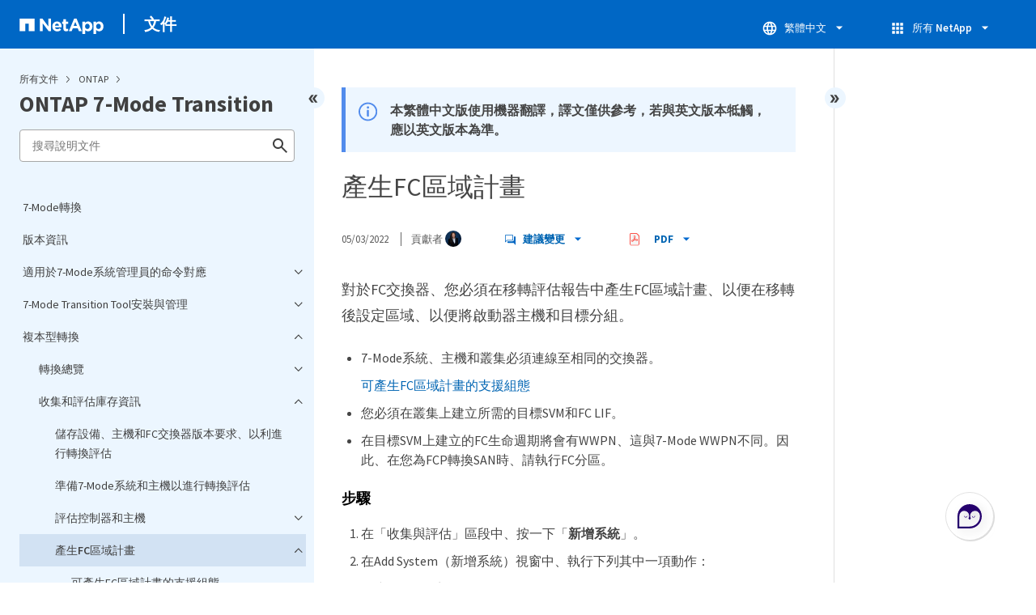

--- FILE ---
content_type: text/html
request_url: https://docs.netapp.com/zh-tw/ontap-7mode-transition/sidebar.html
body_size: 18835
content:
<script>
  let sidebarAccordion = true;

  /* specific css rules for Mac */
  if(navigator.platform.match('Mac') !== null) {
    document.body.setAttribute('class', 'OSX');
  }

</script>

<div id="ie-sidebar-container">
  <ul id="ie-sidebar-list" >


<li 
      data-pdf-exists="true" 
      data-pdf-filename="7-Mode轉換"
      data-li-level="1#" 
      class="  "
      dale-page-url="/sidebar.html" 
      data-entry-url="/index.html" 
    ><a class="ie-sidebar-menuitem-1 " href="/zh-tw/ontap-7mode-transition/index.html">
        7-Mode轉換
      </a></li><li 
      data-pdf-exists="true" 
      data-pdf-filename="版本資訊"
      data-li-level="1#" 
      class="  "
      dale-page-url="/sidebar.html" 
      data-entry-url="/releasenotes.html" 
    ><a class="ie-sidebar-menuitem-1 " href="/zh-tw/ontap-7mode-transition/releasenotes.html">
        版本資訊
      </a></li><li 
      data-pdf-exists="true" 
      data-pdf-filename="適用於7-Mode系統管理員的命令對應"
      data-li-level="1" 
      class=" sidebar-folder   "
      dale-page-url="/sidebar.html" 
      data-entry-url="/command-map/index.html" 
    ><a class="ie-sidebar-menuitem-1 " href="/zh-tw/ontap-7mode-transition/command-map/index.html">
        <img class="ie-sidebar-icon ie-sidebar-button open" src="https://docs.netapp.com/common/2/images/link_expand.svg" alt="" />
        <img class="ie-sidebar-icon ie-sidebar-button close" src="https://docs.netapp.com/common/2/images/link_collapse.svg" alt="" />
        <!--<div class="" style="display: inline;"> 適用於7-Mode系統管理員的命令對應</div>-->
         適用於7-Mode系統管理員的命令對應
      </a>
      <ul class="">
        


<li 
      data-pdf-exists="true" 
      data-pdf-filename="7-Mode命令如何對應ONTAP 至VMware指令"
      data-li-level="2#" 
      class="  "
      dale-page-url="/sidebar.html" 
      data-entry-url="/command-map/reference_how_7_mode_commands_map_to_clustered_ontap_commands.html" 
    ><a class="ie-sidebar-menuitem-2 " href="/zh-tw/ontap-7mode-transition/command-map/reference_how_7_mode_commands_map_to_clustered_ontap_commands.html">
        7-Mode命令如何對應ONTAP 至VMware指令
      </a></li><li 
      data-pdf-exists="true" 
      data-pdf-filename="7-Mode選項如何對應ONTAP 至VMware指令"
      data-li-level="2#" 
      class="  "
      dale-page-url="/sidebar.html" 
      data-entry-url="/command-map/reference_how_7_mode_options_map_to_clustered_ontap_commands.html" 
    ><a class="ie-sidebar-menuitem-2 " href="/zh-tw/ontap-7mode-transition/command-map/reference_how_7_mode_options_map_to_clustered_ontap_commands.html">
        7-Mode選項如何對應ONTAP 至VMware指令
      </a></li><li 
      data-pdf-exists="true" 
      data-pdf-filename="7-Mode組態檔如何對應至叢集Data ONTAP 式的等位元指令"
      data-li-level="2#" 
      class="  "
      dale-page-url="/sidebar.html" 
      data-entry-url="/command-map/reference_how_7_mode_configuration_files_map_to_clustered_ontap_commands.html" 
    ><a class="ie-sidebar-menuitem-2 " href="/zh-tw/ontap-7mode-transition/command-map/reference_how_7_mode_configuration_files_map_to_clustered_ontap_commands.html">
        7-Mode組態檔如何對應至叢集Data ONTAP 式的等位元指令
      </a></li><li 
      data-pdf-exists="true" 
      data-pdf-filename="如何為Data ONTAP 7-Mode管理員解譯叢集式的效能分析命令、選項和組態檔案對應"
      data-li-level="2#" 
      class="  "
      dale-page-url="/sidebar.html" 
      data-entry-url="/command-map/concept_how_to_interpret_clustered_ontap_command_maps_for_7_mode_administrators.html" 
    ><a class="ie-sidebar-menuitem-2 " href="/zh-tw/ontap-7mode-transition/command-map/concept_how_to_interpret_clustered_ontap_command_maps_for_7_mode_administrators.html">
        如何為Data ONTAP 7-Mode管理員解譯叢集式的效能分析命令、選項和組態檔案對應
      </a></li></ul></li><li 
      data-pdf-exists="true" 
      data-pdf-filename="7-Mode Transition Tool安裝與管理"
      data-li-level="1" 
      class=" sidebar-folder   "
      dale-page-url="/sidebar.html" 
      data-entry-url="/install-admin/index.html" 
    ><a class="ie-sidebar-menuitem-1 " href="/zh-tw/ontap-7mode-transition/install-admin/index.html">
        <img class="ie-sidebar-icon ie-sidebar-button open" src="https://docs.netapp.com/common/2/images/link_expand.svg" alt="" />
        <img class="ie-sidebar-icon ie-sidebar-button close" src="https://docs.netapp.com/common/2/images/link_collapse.svg" alt="" />
        <!--<div class="" style="display: inline;"> 7-Mode Transition Tool安裝與管理</div>-->
         7-Mode Transition Tool安裝與管理
      </a>
      <ul class="">
        


<li 
      data-pdf-exists="true" 
      data-pdf-filename="使用7-Mode Transition Tool移轉至叢集ONTAP 式的VMware"
      data-li-level="2" 
      class=" sidebar-folder   "
      dale-page-url="/sidebar.html" 
      data-entry-url="/install-admin/concept_transition_to_clustered_ontap_using_7mtt.html" 
    ><a class="ie-sidebar-menuitem-2 " href="/zh-tw/ontap-7mode-transition/install-admin/concept_transition_to_clustered_ontap_using_7mtt.html">
        <img class="ie-sidebar-icon ie-sidebar-button open" src="https://docs.netapp.com/common/2/images/link_expand.svg" alt="" />
        <img class="ie-sidebar-icon ie-sidebar-button close" src="https://docs.netapp.com/common/2/images/link_collapse.svg" alt="" />
        <!--<div class="" style="display: inline;"> 使用7-Mode Transition Tool移轉至叢集ONTAP 式的VMware</div>-->
         使用7-Mode Transition Tool移轉至叢集ONTAP 式的VMware
      </a>
      <ul class="">
        


<li 
      data-pdf-exists="true" 
      data-pdf-filename="支援7-Mode Transition Tool的支援目標版本ONTAP"
      data-li-level="3#" 
      class="  "
      dale-page-url="/sidebar.html" 
      data-entry-url="/install-admin/concept_ontap_target_releases_supported_by_7mtt.html" 
    ><a class="ie-sidebar-menuitem-3 " href="/zh-tw/ontap-7mode-transition/install-admin/concept_ontap_target_releases_supported_by_7mtt.html">
        支援7-Mode Transition Tool的支援目標版本ONTAP
      </a></li><li 
      data-pdf-exists="true" 
      data-pdf-filename="無複本轉換與複本型轉換的比較"
      data-li-level="3#" 
      class="  "
      dale-page-url="/sidebar.html" 
      data-entry-url="/install-admin/concept_comparison_of_copy_free_transition_and_copy_based_transition.html" 
    ><a class="ie-sidebar-menuitem-3 " href="/zh-tw/ontap-7mode-transition/install-admin/concept_comparison_of_copy_free_transition_and_copy_based_transition.html">
        無複本轉換與複本型轉換的比較
      </a></li><li 
      data-pdf-exists="true" 
      data-pdf-filename="可在Windows和Linux上使用的介面和移轉功能"
      data-li-level="3#" 
      class="  "
      dale-page-url="/sidebar.html" 
      data-entry-url="/install-admin/reference_interfaces_and_transition_capabilities_available_on_windows_and_linux.html" 
    ><a class="ie-sidebar-menuitem-3 " href="/zh-tw/ontap-7mode-transition/install-admin/reference_interfaces_and_transition_capabilities_available_on_windows_and_linux.html">
        可在Windows和Linux上使用的介面和移轉功能
      </a></li></ul></li><li 
      data-pdf-exists="true" 
      data-pdf-filename="在Windows系統上安裝或解除安裝7-Mode Transition Tool"
      data-li-level="2" 
      class=" sidebar-folder   "
      dale-page-url="/sidebar.html" 
      data-entry-url="/install-admin/concept_installing_and_uninstalling_7mtt.html" 
    ><a class="ie-sidebar-menuitem-2 " href="/zh-tw/ontap-7mode-transition/install-admin/concept_installing_and_uninstalling_7mtt.html">
        <img class="ie-sidebar-icon ie-sidebar-button open" src="https://docs.netapp.com/common/2/images/link_expand.svg" alt="" />
        <img class="ie-sidebar-icon ie-sidebar-button close" src="https://docs.netapp.com/common/2/images/link_collapse.svg" alt="" />
        <!--<div class="" style="display: inline;"> 在Windows系統上安裝或解除安裝7-Mode Transition Tool</div>-->
         在Windows系統上安裝或解除安裝7-Mode Transition Tool
      </a>
      <ul class="">
        


<li 
      data-pdf-exists="true" 
      data-pdf-filename="在Windows系統上安裝7-Mode Transition Tool的系統需求"
      data-li-level="3#" 
      class="  "
      dale-page-url="/sidebar.html" 
      data-entry-url="/install-admin/concept_system_requirements_for_7mtt_on_windows.html" 
    ><a class="ie-sidebar-menuitem-3 " href="/zh-tw/ontap-7mode-transition/install-admin/concept_system_requirements_for_7mtt_on_windows.html">
        在Windows系統上安裝7-Mode Transition Tool的系統需求
      </a></li><li 
      data-pdf-exists="true" 
      data-pdf-filename="在Windows系統上安裝7-Mode Transition Tool"
      data-li-level="3#" 
      class="  "
      dale-page-url="/sidebar.html" 
      data-entry-url="/install-admin/task_installing_7mtt.html" 
    ><a class="ie-sidebar-menuitem-3 " href="/zh-tw/ontap-7mode-transition/install-admin/task_installing_7mtt.html">
        在Windows系統上安裝7-Mode Transition Tool
      </a></li><li 
      data-pdf-exists="true" 
      data-pdf-filename="啟用非系統管理員群組使用者的登入"
      data-li-level="3#" 
      class="  "
      dale-page-url="/sidebar.html" 
      data-entry-url="/install-admin/task_enabling_login_for_users_not_part_of_administrator_group.html" 
    ><a class="ie-sidebar-menuitem-3 " href="/zh-tw/ontap-7mode-transition/install-admin/task_enabling_login_for_users_not_part_of_administrator_group.html">
        啟用非系統管理員群組使用者的登入
      </a></li><li 
      data-pdf-exists="true" 
      data-pdf-filename="登入7-Mode Transition Tool"
      data-li-level="3#" 
      class="  "
      dale-page-url="/sidebar.html" 
      data-entry-url="/install-admin/task_logging_in_to_tool.html" 
    ><a class="ie-sidebar-menuitem-3 " href="/zh-tw/ontap-7mode-transition/install-admin/task_logging_in_to_tool.html">
        登入7-Mode Transition Tool
      </a></li><li 
      data-pdf-exists="true" 
      data-pdf-filename="在Windows系統上解除安裝7-Mode Transition Tool"
      data-li-level="3#" 
      class="  "
      dale-page-url="/sidebar.html" 
      data-entry-url="/install-admin/task_uninstalling_7mtt.html" 
    ><a class="ie-sidebar-menuitem-3 " href="/zh-tw/ontap-7mode-transition/install-admin/task_uninstalling_7mtt.html">
        在Windows系統上解除安裝7-Mode Transition Tool
      </a></li></ul></li><li 
      data-pdf-exists="true" 
      data-pdf-filename="在Linux上安裝或解除安裝7-Mode Transition Tool（僅限複製型轉換）"
      data-li-level="2" 
      class=" sidebar-folder   "
      dale-page-url="/sidebar.html" 
      data-entry-url="/install-admin/concept_installing_and_uninstalling_7mtt_on_linux.html" 
    ><a class="ie-sidebar-menuitem-2 " href="/zh-tw/ontap-7mode-transition/install-admin/concept_installing_and_uninstalling_7mtt_on_linux.html">
        <img class="ie-sidebar-icon ie-sidebar-button open" src="https://docs.netapp.com/common/2/images/link_expand.svg" alt="" />
        <img class="ie-sidebar-icon ie-sidebar-button close" src="https://docs.netapp.com/common/2/images/link_collapse.svg" alt="" />
        <!--<div class="" style="display: inline;"> 在Linux上安裝或解除安裝7-Mode Transition Tool（僅限複製型轉換）</div>-->
         在Linux上安裝或解除安裝7-Mode Transition Tool（僅限複製型轉換）
      </a>
      <ul class="">
        


<li 
      data-pdf-exists="true" 
      data-pdf-filename="在Linux上安裝7-Mode Transition Tool的系統需求"
      data-li-level="3#" 
      class="  "
      dale-page-url="/sidebar.html" 
      data-entry-url="/install-admin/concept_system_requirements_for_7_mode_transition_tool_on_linux.html" 
    ><a class="ie-sidebar-menuitem-3 " href="/zh-tw/ontap-7mode-transition/install-admin/concept_system_requirements_for_7_mode_transition_tool_on_linux.html">
        在Linux上安裝7-Mode Transition Tool的系統需求
      </a></li><li 
      data-pdf-exists="true" 
      data-pdf-filename="在Linux上安裝7-Mode Transition Tool"
      data-li-level="3#" 
      class="  "
      dale-page-url="/sidebar.html" 
      data-entry-url="/install-admin/task_installing_7_mode_transition_tool_on_linux.html" 
    ><a class="ie-sidebar-menuitem-3 " href="/zh-tw/ontap-7mode-transition/install-admin/task_installing_7_mode_transition_tool_on_linux.html">
        在Linux上安裝7-Mode Transition Tool
      </a></li><li 
      data-pdf-exists="true" 
      data-pdf-filename="在Linux上解除安裝7-Mode Transition Tool"
      data-li-level="3#" 
      class="  "
      dale-page-url="/sidebar.html" 
      data-entry-url="/install-admin/task_uninstalling_7_mode_transition_tool_on_linux.html" 
    ><a class="ie-sidebar-menuitem-3 " href="/zh-tw/ontap-7mode-transition/install-admin/task_uninstalling_7_mode_transition_tool_on_linux.html">
        在Linux上解除安裝7-Mode Transition Tool
      </a></li></ul></li><li 
      data-pdf-exists="true" 
      data-pdf-filename="修改7-Mode Transition Tool的組態選項"
      data-li-level="2#" 
      class="  "
      dale-page-url="/sidebar.html" 
      data-entry-url="/install-admin/task_modifying_default_configuration_settings_of_7mtt.html" 
    ><a class="ie-sidebar-menuitem-2 " href="/zh-tw/ontap-7mode-transition/install-admin/task_modifying_default_configuration_settings_of_7mtt.html">
        修改7-Mode Transition Tool的組態選項
      </a></li><li 
      data-pdf-exists="true" 
      data-pdf-filename="疑難排解問題"
      data-li-level="2" 
      class=" sidebar-folder   "
      dale-page-url="/sidebar.html" 
      data-entry-url="/install-admin/concept_troubleshooting_web_interface_issues.html" 
    ><a class="ie-sidebar-menuitem-2 " href="/zh-tw/ontap-7mode-transition/install-admin/concept_troubleshooting_web_interface_issues.html">
        <img class="ie-sidebar-icon ie-sidebar-button open" src="https://docs.netapp.com/common/2/images/link_expand.svg" alt="" />
        <img class="ie-sidebar-icon ie-sidebar-button close" src="https://docs.netapp.com/common/2/images/link_collapse.svg" alt="" />
        <!--<div class="" style="display: inline;"> 疑難排解問題</div>-->
         疑難排解問題
      </a>
      <ul class="">
        


<li 
      data-pdf-exists="true" 
      data-pdf-filename="工具安裝失敗、且OS錯誤不相容"
      data-li-level="3#" 
      class="  "
      dale-page-url="/sidebar.html" 
      data-entry-url="/install-admin/reference_tool_installation_fails_with_incompatible_os_error.html" 
    ><a class="ie-sidebar-menuitem-3 " href="/zh-tw/ontap-7mode-transition/install-admin/reference_tool_installation_fails_with_incompatible_os_error.html">
        工具安裝失敗、且OS錯誤不相容
      </a></li><li 
      data-pdf-exists="true" 
      data-pdf-filename="已封鎖7-Mode Transition Tool的安裝或解除安裝"
      data-li-level="3#" 
      class="  "
      dale-page-url="/sidebar.html" 
      data-entry-url="/install-admin/reference_installation_or_uninstallation_of_7mtt_is_blocked.html" 
    ><a class="ie-sidebar-menuitem-3 " href="/zh-tw/ontap-7mode-transition/install-admin/reference_installation_or_uninstallation_of_7mtt_is_blocked.html">
        已封鎖7-Mode Transition Tool的安裝或解除安裝
      </a></li><li 
      data-pdf-exists="true" 
      data-pdf-filename="在Windows系統上重新安裝或升級7-Mode Transition Tool失敗"
      data-li-level="3#" 
      class="  "
      dale-page-url="/sidebar.html" 
      data-entry-url="/install-admin/reference_reinstalling_or_upgrading_7mtt_fails_on_windows_system.html" 
    ><a class="ie-sidebar-menuitem-3 " href="/zh-tw/ontap-7mode-transition/install-admin/reference_reinstalling_or_upgrading_7mtt_fails_on_windows_system.html">
        在Windows系統上重新安裝或升級7-Mode Transition Tool失敗
      </a></li><li 
      data-pdf-exists="true" 
      data-pdf-filename="安裝工具時顯示Windows程式相容性小幫手通知"
      data-li-level="3#" 
      class="  "
      dale-page-url="/sidebar.html" 
      data-entry-url="/install-admin/reference_windows_compatibility_assistant_notification_displayed_while_installing.html" 
    ><a class="ie-sidebar-menuitem-3 " href="/zh-tw/ontap-7mode-transition/install-admin/reference_windows_compatibility_assistant_notification_displayed_while_installing.html">
        安裝工具時顯示Windows程式相容性小幫手通知
      </a></li></ul></li></ul></li><li 
      data-pdf-exists="true" 
      data-pdf-filename="複本型轉換"
      data-li-level="1" 
      class=" sidebar-folder   "
      dale-page-url="/sidebar.html" 
      data-entry-url="/copy-based/index.html" 
    ><a class="ie-sidebar-menuitem-1 " href="/zh-tw/ontap-7mode-transition/copy-based/index.html">
        <img class="ie-sidebar-icon ie-sidebar-button open" src="https://docs.netapp.com/common/2/images/link_expand.svg" alt="" />
        <img class="ie-sidebar-icon ie-sidebar-button close" src="https://docs.netapp.com/common/2/images/link_collapse.svg" alt="" />
        <!--<div class="" style="display: inline;"> 複本型轉換</div>-->
         複本型轉換
      </a>
      <ul class="">
        


<li 
      data-pdf-exists="true" 
      data-pdf-filename="轉換總覽"
      data-li-level="2" 
      class=" sidebar-folder   "
      dale-page-url="/sidebar.html" 
      data-entry-url="/copy-based/concept_transition_overview.html" 
    ><a class="ie-sidebar-menuitem-2 " href="/zh-tw/ontap-7mode-transition/copy-based/concept_transition_overview.html">
        <img class="ie-sidebar-icon ie-sidebar-button open" src="https://docs.netapp.com/common/2/images/link_expand.svg" alt="" />
        <img class="ie-sidebar-icon ie-sidebar-button close" src="https://docs.netapp.com/common/2/images/link_collapse.svg" alt="" />
        <!--<div class="" style="display: inline;"> 轉換總覽</div>-->
         轉換總覽
      </a>
      <ul class="">
        


<li 
      data-pdf-exists="true" 
      data-pdf-filename="使用7-Mode Transition Tool進行複本型轉換"
      data-li-level="3#" 
      class="  "
      dale-page-url="/sidebar.html" 
      data-entry-url="/copy-based/concept_copy_based_transition_using_7mtt.html" 
    ><a class="ie-sidebar-menuitem-3 " href="/zh-tw/ontap-7mode-transition/copy-based/concept_copy_based_transition_using_7mtt.html">
        使用7-Mode Transition Tool進行複本型轉換
      </a></li><li 
      data-pdf-exists="true" 
      data-pdf-filename="移轉術語"
      data-li-level="3#" 
      class="  "
      dale-page-url="/sidebar.html" 
      data-entry-url="/copy-based/concept_transition_terminology.html" 
    ><a class="ie-sidebar-menuitem-3 " href="/zh-tw/ontap-7mode-transition/copy-based/concept_transition_terminology.html">
        移轉術語
      </a></li><li 
      data-pdf-exists="true" 
      data-pdf-filename="移轉限制"
      data-li-level="3#" 
      class="  "
      dale-page-url="/sidebar.html" 
      data-entry-url="/copy-based/reference_limits_for_transition.html" 
    ><a class="ie-sidebar-menuitem-3 " href="/zh-tw/ontap-7mode-transition/copy-based/reference_limits_for_transition.html">
        移轉限制
      </a></li></ul></li><li 
      data-pdf-exists="true" 
      data-pdf-filename="收集和評估庫存資訊"
      data-li-level="2" 
      class=" sidebar-folder   "
      dale-page-url="/sidebar.html" 
      data-entry-url="/copy-based/concept_collecting_and_assessing_inventory_information.html" 
    ><a class="ie-sidebar-menuitem-2 " href="/zh-tw/ontap-7mode-transition/copy-based/concept_collecting_and_assessing_inventory_information.html">
        <img class="ie-sidebar-icon ie-sidebar-button open" src="https://docs.netapp.com/common/2/images/link_expand.svg" alt="" />
        <img class="ie-sidebar-icon ie-sidebar-button close" src="https://docs.netapp.com/common/2/images/link_collapse.svg" alt="" />
        <!--<div class="" style="display: inline;"> 收集和評估庫存資訊</div>-->
         收集和評估庫存資訊
      </a>
      <ul class="">
        


<li 
      data-pdf-exists="true" 
      data-pdf-filename="儲存設備、主機和FC交換器版本要求、以利進行轉換評估"
      data-li-level="3#" 
      class="  "
      dale-page-url="/sidebar.html" 
      data-entry-url="/copy-based/concept_storage_host_fc_switches_version_requirements.html" 
    ><a class="ie-sidebar-menuitem-3 " href="/zh-tw/ontap-7mode-transition/copy-based/concept_storage_host_fc_switches_version_requirements.html">
        儲存設備、主機和FC交換器版本要求、以利進行轉換評估
      </a></li><li 
      data-pdf-exists="true" 
      data-pdf-filename="準備7-Mode系統和主機以進行轉換評估"
      data-li-level="3#" 
      class="  "
      dale-page-url="/sidebar.html" 
      data-entry-url="/copy-based/task_preparing_7_mode_systems_for_inventory_collection.html" 
    ><a class="ie-sidebar-menuitem-3 " href="/zh-tw/ontap-7mode-transition/copy-based/task_preparing_7_mode_systems_for_inventory_collection.html">
        準備7-Mode系統和主機以進行轉換評估
      </a></li><li 
      data-pdf-exists="true" 
      data-pdf-filename="評估控制器和主機"
      data-li-level="3" 
      class=" sidebar-folder   "
      dale-page-url="/sidebar.html" 
      data-entry-url="/copy-based/task_assessing_controllers_and_hosts.html" 
    ><a class="ie-sidebar-menuitem-3 " href="/zh-tw/ontap-7mode-transition/copy-based/task_assessing_controllers_and_hosts.html">
        <img class="ie-sidebar-icon ie-sidebar-button open" src="https://docs.netapp.com/common/2/images/link_expand.svg" alt="" />
        <img class="ie-sidebar-icon ie-sidebar-button close" src="https://docs.netapp.com/common/2/images/link_collapse.svg" alt="" />
        <!--<div class="" style="display: inline;"> 評估控制器和主機</div>-->
         評估控制器和主機
      </a>
      <ul class="">
        


<li 
      data-pdf-exists="true" 
      data-pdf-filename="將系統新增至7-Mode Transition Tool、以產生評估報告"
      data-li-level="4#" 
      class="  "
      dale-page-url="/sidebar.html" 
      data-entry-url="/copy-based/task_generating_an_assessment_report_by_adding_systems_to_7mtt.html" 
    ><a class="ie-sidebar-menuitem-4 " href="/zh-tw/ontap-7mode-transition/copy-based/task_generating_an_assessment_report_by_adding_systems_to_7mtt.html">
        將系統新增至7-Mode Transition Tool、以產生評估報告
      </a></li><li 
      data-pdf-exists="true" 
      data-pdf-filename="匯入庫存報告XML以產生評估報告"
      data-li-level="4#" 
      class="  "
      dale-page-url="/sidebar.html" 
      data-entry-url="/copy-based/task_generating_an_assessment_report_by_importing_inventory_report_xml.html" 
    ><a class="ie-sidebar-menuitem-4 " href="/zh-tw/ontap-7mode-transition/copy-based/task_generating_an_assessment_report_by_importing_inventory_report_xml.html">
        匯入庫存報告XML以產生評估報告
      </a></li></ul></li><li 
      data-pdf-exists="true" 
      data-pdf-filename="產生FC區域計畫"
      data-li-level="3" 
      class=" sidebar-folder   "
      dale-page-url="/sidebar.html" 
      data-entry-url="/copy-based/task_generating_fc_zone_plan.html" 
    ><a class="ie-sidebar-menuitem-3 " href="/zh-tw/ontap-7mode-transition/copy-based/task_generating_fc_zone_plan.html">
        <img class="ie-sidebar-icon ie-sidebar-button open" src="https://docs.netapp.com/common/2/images/link_expand.svg" alt="" />
        <img class="ie-sidebar-icon ie-sidebar-button close" src="https://docs.netapp.com/common/2/images/link_collapse.svg" alt="" />
        <!--<div class="" style="display: inline;"> 產生FC區域計畫</div>-->
         產生FC區域計畫
      </a>
      <ul class="">
        


<li 
      data-pdf-exists="true" 
      data-pdf-filename="可產生FC區域計畫的支援組態"
      data-li-level="4#" 
      class="  "
      dale-page-url="/sidebar.html" 
      data-entry-url="/copy-based/concept_supported_configurations_for_generating_an_fc_zone_plan.html" 
    ><a class="ie-sidebar-menuitem-4 " href="/zh-tw/ontap-7mode-transition/copy-based/concept_supported_configurations_for_generating_an_fc_zone_plan.html">
        可產生FC區域計畫的支援組態
      </a></li></ul></li><li 
      data-pdf-exists="true" 
      data-pdf-filename="如何使用評估執行摘要進行轉換評估"
      data-li-level="3#" 
      class="  "
      dale-page-url="/sidebar.html" 
      data-entry-url="/copy-based/concept_how_you_can_use_assessment_executive_summary_for_transition_assessment.html" 
    ><a class="ie-sidebar-menuitem-3 " href="/zh-tw/ontap-7mode-transition/copy-based/concept_how_you_can_use_assessment_executive_summary_for_transition_assessment.html">
        如何使用評估執行摘要進行轉換評估
      </a></li></ul></li><li 
      data-pdf-exists="true" 
      data-pdf-filename="複本型轉換工作流程"
      data-li-level="2#" 
      class="  "
      dale-page-url="/sidebar.html" 
      data-entry-url="/copy-based/concept_copy_based_transition_workflow.html" 
    ><a class="ie-sidebar-menuitem-2 " href="/zh-tw/ontap-7mode-transition/copy-based/concept_copy_based_transition_workflow.html">
        複本型轉換工作流程
      </a></li><li 
      data-pdf-exists="true" 
      data-pdf-filename="資料與組態移轉程序"
      data-li-level="2" 
      class=" sidebar-folder   "
      dale-page-url="/sidebar.html" 
      data-entry-url="/copy-based/concept_data_and_configuration_migration_process.html" 
    ><a class="ie-sidebar-menuitem-2 " href="/zh-tw/ontap-7mode-transition/copy-based/concept_data_and_configuration_migration_process.html">
        <img class="ie-sidebar-icon ie-sidebar-button open" src="https://docs.netapp.com/common/2/images/link_expand.svg" alt="" />
        <img class="ie-sidebar-icon ie-sidebar-button close" src="https://docs.netapp.com/common/2/images/link_collapse.svg" alt="" />
        <!--<div class="" style="display: inline;"> 資料與組態移轉程序</div>-->
         資料與組態移轉程序
      </a>
      <ul class="">
        


<li 
      data-pdf-exists="true" 
      data-pdf-filename="如何轉換獨立Volume"
      data-li-level="3#" 
      class="  "
      dale-page-url="/sidebar.html" 
      data-entry-url="/copy-based/concept_how_you_transition_a_stand_alone_volume.html" 
    ><a class="ie-sidebar-menuitem-3 " href="/zh-tw/ontap-7mode-transition/copy-based/concept_how_you_transition_a_stand_alone_volume.html">
        如何轉換獨立Volume
      </a></li><li 
      data-pdf-exists="true" 
      data-pdf-filename="如何在SnapMirror關係中轉換磁碟區"
      data-li-level="3#" 
      class="  "
      dale-page-url="/sidebar.html" 
      data-entry-url="/copy-based/concept_how_you_transition_volumes_in_a_snapmirror_relationship.html" 
    ><a class="ie-sidebar-menuitem-3 " href="/zh-tw/ontap-7mode-transition/copy-based/concept_how_you_transition_volumes_in_a_snapmirror_relationship.html">
        如何在SnapMirror關係中轉換磁碟區
      </a></li></ul></li><li 
      data-pdf-exists="true" 
      data-pdf-filename="準備複製型轉換"
      data-li-level="2" 
      class=" sidebar-folder   "
      dale-page-url="/sidebar.html" 
      data-entry-url="/copy-based/concept_preparing_for_copy_based_transition.html" 
    ><a class="ie-sidebar-menuitem-2 " href="/zh-tw/ontap-7mode-transition/copy-based/concept_preparing_for_copy_based_transition.html">
        <img class="ie-sidebar-icon ie-sidebar-button open" src="https://docs.netapp.com/common/2/images/link_expand.svg" alt="" />
        <img class="ie-sidebar-icon ie-sidebar-button close" src="https://docs.netapp.com/common/2/images/link_collapse.svg" alt="" />
        <!--<div class="" style="display: inline;"> 準備複製型轉換</div>-->
         準備複製型轉換
      </a>
      <ul class="">
        


<li 
      data-pdf-exists="true" 
      data-pdf-filename="複本型轉換的需求"
      data-li-level="3#" 
      class="  "
      dale-page-url="/sidebar.html" 
      data-entry-url="/copy-based/concept_requirements_for_copy_based_transition.html" 
    ><a class="ie-sidebar-menuitem-3 " href="/zh-tw/ontap-7mode-transition/copy-based/concept_requirements_for_copy_based_transition.html">
        複本型轉換的需求
      </a></li><li 
      data-pdf-exists="true" 
      data-pdf-filename="與7-Mode Transition Tool通訊的連接埠需求"
      data-li-level="3#" 
      class="  "
      dale-page-url="/sidebar.html" 
      data-entry-url="/copy-based/concept_port_requirements_for_communicating_with_7mtt.html" 
    ><a class="ie-sidebar-menuitem-3 " href="/zh-tw/ontap-7mode-transition/copy-based/concept_port_requirements_for_communicating_with_7mtt.html">
        與7-Mode Transition Tool通訊的連接埠需求
      </a></li><li 
      data-pdf-exists="true" 
      data-pdf-filename="移轉限制"
      data-li-level="3#" 
      class="  "
      dale-page-url="/sidebar.html" 
      data-entry-url="/copy-based/concept_restrictions_for_transition.html" 
    ><a class="ie-sidebar-menuitem-3 " href="/zh-tw/ontap-7mode-transition/copy-based/concept_restrictions_for_transition.html">
        移轉限制
      </a></li><li 
      data-pdf-exists="true" 
      data-pdf-filename="準備7-Mode系統進行轉換"
      data-li-level="3#" 
      class="  "
      dale-page-url="/sidebar.html" 
      data-entry-url="/copy-based/task_preparing_7_mode_system_for_transition.html" 
    ><a class="ie-sidebar-menuitem-3 " href="/zh-tw/ontap-7mode-transition/copy-based/task_preparing_7_mode_system_for_transition.html">
        準備7-Mode系統進行轉換
      </a></li><li 
      data-pdf-exists="true" 
      data-pdf-filename="準備網路進行轉換"
      data-li-level="3" 
      class=" sidebar-folder   "
      dale-page-url="/sidebar.html" 
      data-entry-url="/copy-based/task_preparing_network_for_transition.html" 
    ><a class="ie-sidebar-menuitem-3 " href="/zh-tw/ontap-7mode-transition/copy-based/task_preparing_network_for_transition.html">
        <img class="ie-sidebar-icon ie-sidebar-button open" src="https://docs.netapp.com/common/2/images/link_expand.svg" alt="" />
        <img class="ie-sidebar-icon ie-sidebar-button close" src="https://docs.netapp.com/common/2/images/link_collapse.svg" alt="" />
        <!--<div class="" style="display: inline;"> 準備網路進行轉換</div>-->
         準備網路進行轉換
      </a>
      <ul class="">
        


<li 
      data-pdf-exists="true" 
      data-pdf-filename="轉換7-Mode IP位址的考量"
      data-li-level="4#" 
      class="  "
      dale-page-url="/sidebar.html" 
      data-entry-url="/copy-based/concept_considerations_for_transitioning_7_mode_ip_addresses.html" 
    ><a class="ie-sidebar-menuitem-4 " href="/zh-tw/ontap-7mode-transition/copy-based/concept_considerations_for_transitioning_7_mode_ip_addresses.html">
        轉換7-Mode IP位址的考量
      </a></li></ul></li><li 
      data-pdf-exists="true" 
      data-pdf-filename="準備叢集以進行移轉"
      data-li-level="3#" 
      class="  "
      dale-page-url="/sidebar.html" 
      data-entry-url="/copy-based/task_preparing_cluster_for_transition.html" 
    ><a class="ie-sidebar-menuitem-3 " href="/zh-tw/ontap-7mode-transition/copy-based/task_preparing_cluster_for_transition.html">
        準備叢集以進行移轉
      </a></li><li 
      data-pdf-exists="true" 
      data-pdf-filename="準備7-Mode集合體和磁碟區以進行轉換"
      data-li-level="3" 
      class=" sidebar-folder   "
      dale-page-url="/sidebar.html" 
      data-entry-url="/copy-based/task_preparing_7_mode_volumes_and_aggregates_for_transition.html" 
    ><a class="ie-sidebar-menuitem-3 " href="/zh-tw/ontap-7mode-transition/copy-based/task_preparing_7_mode_volumes_and_aggregates_for_transition.html">
        <img class="ie-sidebar-icon ie-sidebar-button open" src="https://docs.netapp.com/common/2/images/link_expand.svg" alt="" />
        <img class="ie-sidebar-icon ie-sidebar-button close" src="https://docs.netapp.com/common/2/images/link_collapse.svg" alt="" />
        <!--<div class="" style="display: inline;"> 準備7-Mode集合體和磁碟區以進行轉換</div>-->
         準備7-Mode集合體和磁碟區以進行轉換
      </a>
      <ul class="">
        


<li 
      data-pdf-exists="true" 
      data-pdf-filename="7-Mode磁碟區的轉換限制"
      data-li-level="4#" 
      class="  "
      dale-page-url="/sidebar.html" 
      data-entry-url="/copy-based/concept_restrictions_for_copy_free_transition.html" 
    ><a class="ie-sidebar-menuitem-4 " href="/zh-tw/ontap-7mode-transition/copy-based/concept_restrictions_for_copy_free_transition.html">
        7-Mode磁碟區的轉換限制
      </a></li><li 
      data-pdf-exists="true" 
      data-pdf-filename="準備移轉至ONTAP 支援的版本支援的版本"
      data-li-level="4" 
      class=" sidebar-folder   "
      dale-page-url="/sidebar.html" 
      data-entry-url="/copy-based/task_transitioning_to_clustered_ontap_8_3_from_a_7_mode_version_with_32_bit_data.html" 
    ><a class="ie-sidebar-menuitem-4 " href="/zh-tw/ontap-7mode-transition/copy-based/task_transitioning_to_clustered_ontap_8_3_from_a_7_mode_version_with_32_bit_data.html">
        <img class="ie-sidebar-icon ie-sidebar-button open" src="https://docs.netapp.com/common/2/images/link_expand.svg" alt="" />
        <img class="ie-sidebar-icon ie-sidebar-button close" src="https://docs.netapp.com/common/2/images/link_collapse.svg" alt="" />
        <!--<div class="" style="display: inline;"> 準備移轉至ONTAP 支援的版本支援的版本</div>-->
         準備移轉至ONTAP 支援的版本支援的版本
      </a>
      <ul class="">
        


<li 
      data-pdf-exists="true" 
      data-pdf-filename="將Aggregate擴充為64位元格式"
      data-li-level="5#" 
      class="  "
      dale-page-url="/sidebar.html" 
      data-entry-url="/copy-based/task_expanding_an_aggregate_to_64_bit_format_without_adding_storage.html" 
    ><a class="ie-sidebar-menuitem-5 " href="/zh-tw/ontap-7mode-transition/copy-based/task_expanding_an_aggregate_to_64_bit_format_without_adding_storage.html">
        將Aggregate擴充為64位元格式
      </a></li><li 
      data-pdf-exists="true" 
      data-pdf-filename="尋找及移除32位元磁碟區和Snapshot複本"
      data-li-level="5#" 
      class="  "
      dale-page-url="/sidebar.html" 
      data-entry-url="/copy-based/task_finding_and_removing_32_bit_data_from_source_volumes_and_snapshot_copies.html" 
    ><a class="ie-sidebar-menuitem-5 " href="/zh-tw/ontap-7mode-transition/copy-based/task_finding_and_removing_32_bit_data_from_source_volumes_and_snapshot_copies.html">
        尋找及移除32位元磁碟區和Snapshot複本
      </a></li></ul></li><li 
      data-pdf-exists="true" 
      data-pdf-filename="重複資料刪除與壓縮的考量"
      data-li-level="4#" 
      class="  "
      dale-page-url="/sidebar.html" 
      data-entry-url="/copy-based/concept_considerations_for_deduplication_and_compression.html" 
    ><a class="ie-sidebar-menuitem-4 " href="/zh-tw/ontap-7mode-transition/copy-based/concept_considerations_for_deduplication_and_compression.html">
        重複資料刪除與壓縮的考量
      </a></li><li 
      data-pdf-exists="true" 
      data-pdf-filename="FlexClone Volume的考量"
      data-li-level="4#" 
      class="  "
      dale-page-url="/sidebar.html" 
      data-entry-url="/copy-based/concept_considerations_for_flexclone_volumes.html" 
    ><a class="ie-sidebar-menuitem-4 " href="/zh-tw/ontap-7mode-transition/copy-based/concept_considerations_for_flexclone_volumes.html">
        FlexClone Volume的考量
      </a></li><li 
      data-pdf-exists="true" 
      data-pdf-filename="配額考量"
      data-li-level="4#" 
      class="  "
      dale-page-url="/sidebar.html" 
      data-entry-url="/copy-based/concept_considerations_for_quotas.html" 
    ><a class="ie-sidebar-menuitem-4 " href="/zh-tw/ontap-7mode-transition/copy-based/concept_considerations_for_quotas.html">
        配額考量
      </a></li></ul></li><li 
      data-pdf-exists="true" 
      data-pdf-filename="支援轉換SnapLock 功能"
      data-li-level="3" 
      class=" sidebar-folder   "
      dale-page-url="/sidebar.html" 
      data-entry-url="/copy-based/concept_support_for_transitioning_snaplock_volumes.html" 
    ><a class="ie-sidebar-menuitem-3 " href="/zh-tw/ontap-7mode-transition/copy-based/concept_support_for_transitioning_snaplock_volumes.html">
        <img class="ie-sidebar-icon ie-sidebar-button open" src="https://docs.netapp.com/common/2/images/link_expand.svg" alt="" />
        <img class="ie-sidebar-icon ie-sidebar-button close" src="https://docs.netapp.com/common/2/images/link_collapse.svg" alt="" />
        <!--<div class="" style="display: inline;"> 支援轉換SnapLock 功能</div>-->
         支援轉換SnapLock 功能
      </a>
      <ul class="">
        


<li 
      data-pdf-exists="true" 
      data-pdf-filename="轉換SnapLock 功能時的考量事項"
      data-li-level="4#" 
      class="  "
      dale-page-url="/sidebar.html" 
      data-entry-url="/copy-based/concept_considerations_for_transitioning_of_snaplock_enterprise_volumes.html" 
    ><a class="ie-sidebar-menuitem-4 " href="/zh-tw/ontap-7mode-transition/copy-based/concept_considerations_for_transitioning_of_snaplock_enterprise_volumes.html">
        轉換SnapLock 功能時的考量事項
      </a></li><li 
      data-pdf-exists="true" 
      data-pdf-filename="轉換SnapLock 不符合法規的考量"
      data-li-level="4#" 
      class="  "
      dale-page-url="/sidebar.html" 
      data-entry-url="/copy-based/concept_considerations_for_transitioning_of_snaplock_compliance_volumes.html" 
    ><a class="ie-sidebar-menuitem-4 " href="/zh-tw/ontap-7mode-transition/copy-based/concept_considerations_for_transitioning_of_snaplock_compliance_volumes.html">
        轉換SnapLock 不符合法規的考量
      </a></li><li 
      data-pdf-exists="true" 
      data-pdf-filename="轉換SnapLock 《E29稽核》磁碟區的考量事項"
      data-li-level="4#" 
      class="  "
      dale-page-url="/sidebar.html" 
      data-entry-url="/copy-based/concept_considerations_for_transitioning_of_snaplock_audit_volumes.html" 
    ><a class="ie-sidebar-menuitem-4 " href="/zh-tw/ontap-7mode-transition/copy-based/concept_considerations_for_transitioning_of_snaplock_audit_volumes.html">
        轉換SnapLock 《E29稽核》磁碟區的考量事項
      </a></li><li 
      data-pdf-exists="true" 
      data-pdf-filename="7-Mode SnapLock 的轉換考量"
      data-li-level="4#" 
      class="  "
      dale-page-url="/sidebar.html" 
      data-entry-url="/copy-based/concept_considerations_for_transitioning_of_7_mode_snaplock_options.html" 
    ><a class="ie-sidebar-menuitem-4 " href="/zh-tw/ontap-7mode-transition/copy-based/concept_considerations_for_transitioning_of_7_mode_snaplock_options.html">
        7-Mode SnapLock 的轉換考量
      </a></li><li 
      data-pdf-exists="true" 
      data-pdf-filename="使用7-Mode SnapLock 的監管鏈驗證功能時的考量事項"
      data-li-level="4#" 
      class="  "
      dale-page-url="/sidebar.html" 
      data-entry-url="/copy-based/concept_considerations_for_chain_of_custody_verification_for_7_mode_snaplock_volumes.html" 
    ><a class="ie-sidebar-menuitem-4 " href="/zh-tw/ontap-7mode-transition/copy-based/concept_considerations_for_chain_of_custody_verification_for_7_mode_snaplock_volumes.html">
        使用7-Mode SnapLock 的監管鏈驗證功能時的考量事項
      </a></li></ul></li><li 
      data-pdf-exists="true" 
      data-pdf-filename="準備轉換名稱服務"
      data-li-level="3" 
      class=" sidebar-folder   "
      dale-page-url="/sidebar.html" 
      data-entry-url="/copy-based/concept_preparing_for_name_services_transition.html" 
    ><a class="ie-sidebar-menuitem-3 " href="/zh-tw/ontap-7mode-transition/copy-based/concept_preparing_for_name_services_transition.html">
        <img class="ie-sidebar-icon ie-sidebar-button open" src="https://docs.netapp.com/common/2/images/link_expand.svg" alt="" />
        <img class="ie-sidebar-icon ie-sidebar-button close" src="https://docs.netapp.com/common/2/images/link_collapse.svg" alt="" />
        <!--<div class="" style="display: inline;"> 準備轉換名稱服務</div>-->
         準備轉換名稱服務
      </a>
      <ul class="">
        


<li 
      data-pdf-exists="true" 
      data-pdf-filename="名稱服務轉換：支援和不支援的組態、以及必要的手動步驟"
      data-li-level="4#" 
      class="  "
      dale-page-url="/sidebar.html" 
      data-entry-url="/copy-based/concept_supported_and_unsupported_name_services_configurations.html" 
    ><a class="ie-sidebar-menuitem-4 " href="/zh-tw/ontap-7mode-transition/copy-based/concept_supported_and_unsupported_name_services_configurations.html">
        名稱服務轉換：支援和不支援的組態、以及必要的手動步驟
      </a></li><li 
      data-pdf-exists="true" 
      data-pdf-filename="轉換DNS、NIS和LDAP組態時的考量事項"
      data-li-level="4#" 
      class="  "
      dale-page-url="/sidebar.html" 
      data-entry-url="/copy-based/concept_considerations_for_transitioning_dns_and_ldap_configurations.html" 
    ><a class="ie-sidebar-menuitem-4 " href="/zh-tw/ontap-7mode-transition/copy-based/concept_considerations_for_transitioning_dns_and_ldap_configurations.html">
        轉換DNS、NIS和LDAP組態時的考量事項
      </a></li><li 
      data-pdf-exists="true" 
      data-pdf-filename="轉換網路群組和UNIX使用者和群組時的考量"
      data-li-level="4#" 
      class="  "
      dale-page-url="/sidebar.html" 
      data-entry-url="/copy-based/concept_considerations_for_transitioning_unix_users_and_groups.html" 
    ><a class="ie-sidebar-menuitem-4 " href="/zh-tw/ontap-7mode-transition/copy-based/concept_considerations_for_transitioning_unix_users_and_groups.html">
        轉換網路群組和UNIX使用者和群組時的考量
      </a></li></ul></li><li 
      data-pdf-exists="true" 
      data-pdf-filename="準備進行NFS轉換"
      data-li-level="3" 
      class=" sidebar-folder   "
      dale-page-url="/sidebar.html" 
      data-entry-url="/copy-based/concept_preparing_for_nfs_transition.html" 
    ><a class="ie-sidebar-menuitem-3 " href="/zh-tw/ontap-7mode-transition/copy-based/concept_preparing_for_nfs_transition.html">
        <img class="ie-sidebar-icon ie-sidebar-button open" src="https://docs.netapp.com/common/2/images/link_expand.svg" alt="" />
        <img class="ie-sidebar-icon ie-sidebar-button close" src="https://docs.netapp.com/common/2/images/link_collapse.svg" alt="" />
        <!--<div class="" style="display: inline;"> 準備進行NFS轉換</div>-->
         準備進行NFS轉換
      </a>
      <ul class="">
        


<li 
      data-pdf-exists="true" 
      data-pdf-filename="轉換NFS組態的先決條件"
      data-li-level="4#" 
      class="  "
      dale-page-url="/sidebar.html" 
      data-entry-url="/copy-based/concept_prerequisites_to_transition_nfs_configurations.html" 
    ><a class="ie-sidebar-menuitem-4 " href="/zh-tw/ontap-7mode-transition/copy-based/concept_prerequisites_to_transition_nfs_configurations.html">
        轉換NFS組態的先決條件
      </a></li><li 
      data-pdf-exists="true" 
      data-pdf-filename="NFS移轉：支援和不支援的組態、以及必要的手動步驟"
      data-li-level="4#" 
      class="  "
      dale-page-url="/sidebar.html" 
      data-entry-url="/copy-based/concept_nfs_configurations_supported_unsupported_or_requiring_manual_steps_for_transition.html" 
    ><a class="ie-sidebar-menuitem-4 " href="/zh-tw/ontap-7mode-transition/copy-based/concept_nfs_configurations_supported_unsupported_or_requiring_manual_steps_for_transition.html">
        NFS移轉：支援和不支援的組態、以及必要的手動步驟
      </a></li><li 
      data-pdf-exists="true" 
      data-pdf-filename="NFS匯出的轉換方式"
      data-li-level="4#" 
      class="  "
      dale-page-url="/sidebar.html" 
      data-entry-url="/copy-based/concept_how_nfs_exports_are_transitioned.html" 
    ><a class="ie-sidebar-menuitem-4 " href="/zh-tw/ontap-7mode-transition/copy-based/concept_how_nfs_exports_are_transitioned.html">
        NFS匯出的轉換方式
      </a></li></ul></li><li 
      data-pdf-exists="true" 
      data-pdf-filename="準備進行SMB/CIFS移轉"
      data-li-level="3" 
      class=" sidebar-folder   "
      dale-page-url="/sidebar.html" 
      data-entry-url="/copy-based/concept_preparing_for_smb_cifs_transition.html" 
    ><a class="ie-sidebar-menuitem-3 " href="/zh-tw/ontap-7mode-transition/copy-based/concept_preparing_for_smb_cifs_transition.html">
        <img class="ie-sidebar-icon ie-sidebar-button open" src="https://docs.netapp.com/common/2/images/link_expand.svg" alt="" />
        <img class="ie-sidebar-icon ie-sidebar-button close" src="https://docs.netapp.com/common/2/images/link_collapse.svg" alt="" />
        <!--<div class="" style="display: inline;"> 準備進行SMB/CIFS移轉</div>-->
         準備進行SMB/CIFS移轉
      </a>
      <ul class="">
        


<li 
      data-pdf-exists="true" 
      data-pdf-filename="轉換CIFS組態的先決條件"
      data-li-level="4#" 
      class="  "
      dale-page-url="/sidebar.html" 
      data-entry-url="/copy-based/concept_prerequisites_for_transitioning_cifs_configurations.html" 
    ><a class="ie-sidebar-menuitem-4 " href="/zh-tw/ontap-7mode-transition/copy-based/concept_prerequisites_for_transitioning_cifs_configurations.html">
        轉換CIFS組態的先決條件
      </a></li><li 
      data-pdf-exists="true" 
      data-pdf-filename="支援且不受支援的CIFS組態、可移轉ONTAP 至支援的不支援"
      data-li-level="4#" 
      class="  "
      dale-page-url="/sidebar.html" 
      data-entry-url="/copy-based/concept_cifs_configurations_supported_unsupported_or_requiring_manual_steps_for_transition.html" 
    ><a class="ie-sidebar-menuitem-4 " href="/zh-tw/ontap-7mode-transition/copy-based/concept_cifs_configurations_supported_unsupported_or_requiring_manual_steps_for_transition.html">
        支援且不受支援的CIFS組態、可移轉ONTAP 至支援的不支援
      </a></li><li 
      data-pdf-exists="true" 
      data-pdf-filename="移轉CIFS本機使用者和群組的考量"
      data-li-level="4#" 
      class="  "
      dale-page-url="/sidebar.html" 
      data-entry-url="/copy-based/concept_considerations_for_local_users_and_groups_transition.html" 
    ><a class="ie-sidebar-menuitem-4 " href="/zh-tw/ontap-7mode-transition/copy-based/concept_considerations_for_local_users_and_groups_transition.html">
        移轉CIFS本機使用者和群組的考量
      </a></li></ul></li><li 
      data-pdf-exists="true" 
      data-pdf-filename="準備MetroCluster 進行組態轉換"
      data-li-level="3#" 
      class="  "
      dale-page-url="/sidebar.html" 
      data-entry-url="/copy-based/concept_preparing_for_metrocluster_configuration_transition.html" 
    ><a class="ie-sidebar-menuitem-3 " href="/zh-tw/ontap-7mode-transition/copy-based/concept_preparing_for_metrocluster_configuration_transition.html">
        準備MetroCluster 進行組態轉換
      </a></li><li 
      data-pdf-exists="true" 
      data-pdf-filename="準備進行SAN移轉"
      data-li-level="3" 
      class=" sidebar-folder   "
      dale-page-url="/sidebar.html" 
      data-entry-url="/copy-based/task_preparing_for_san_transition.html" 
    ><a class="ie-sidebar-menuitem-3 " href="/zh-tw/ontap-7mode-transition/copy-based/task_preparing_for_san_transition.html">
        <img class="ie-sidebar-icon ie-sidebar-button open" src="https://docs.netapp.com/common/2/images/link_expand.svg" alt="" />
        <img class="ie-sidebar-icon ie-sidebar-button close" src="https://docs.netapp.com/common/2/images/link_collapse.svg" alt="" />
        <!--<div class="" style="display: inline;"> 準備進行SAN移轉</div>-->
         準備進行SAN移轉
      </a>
      <ul class="">
        


<li 
      data-pdf-exists="true" 
      data-pdf-filename="準備SAN主機進行移轉"
      data-li-level="4#" 
      class="  "
      dale-page-url="/sidebar.html" 
      data-entry-url="/copy-based/task_preparing_san_hosts_for_transition.html" 
    ><a class="ie-sidebar-menuitem-4 " href="/zh-tw/ontap-7mode-transition/copy-based/task_preparing_san_hosts_for_transition.html">
        準備SAN主機進行移轉
      </a></li><li 
      data-pdf-exists="true" 
      data-pdf-filename="使用FC區域計畫設定區域"
      data-li-level="4#" 
      class="  "
      dale-page-url="/sidebar.html" 
      data-entry-url="/copy-based/task_configuring_zones_by_using_fc_zone_plan.html" 
    ><a class="ie-sidebar-menuitem-4 " href="/zh-tw/ontap-7mode-transition/copy-based/task_configuring_zones_by_using_fc_zone_plan.html">
        使用FC區域計畫設定區域
      </a></li><li 
      data-pdf-exists="true" 
      data-pdf-filename="在轉換前建立SAN生命期"
      data-li-level="4#" 
      class="  "
      dale-page-url="/sidebar.html" 
      data-entry-url="/copy-based/task_creating_san_lifs_before_transition.html" 
    ><a class="ie-sidebar-menuitem-4 " href="/zh-tw/ontap-7mode-transition/copy-based/task_creating_san_lifs_before_transition.html">
        在轉換前建立SAN生命期
      </a></li><li 
      data-pdf-exists="true" 
      data-pdf-filename="SAN移轉：支援和不支援的組態、以及必要的手動步驟"
      data-li-level="4#" 
      class="  "
      dale-page-url="/sidebar.html" 
      data-entry-url="/copy-based/concept_san_transition_supported_and_unsupported_configurations_and_required_manual_steps.html" 
    ><a class="ie-sidebar-menuitem-4 " href="/zh-tw/ontap-7mode-transition/copy-based/concept_san_transition_supported_and_unsupported_configurations_and_required_manual_steps.html">
        SAN移轉：支援和不支援的組態、以及必要的手動步驟
      </a></li><li 
      data-pdf-exists="true" 
      data-pdf-filename="轉換SAN磁碟區時的空間考量"
      data-li-level="4#" 
      class="  "
      dale-page-url="/sidebar.html" 
      data-entry-url="/copy-based/concept_considerations_for_space_when_transitioning_san_volumes.html" 
    ><a class="ie-sidebar-menuitem-4 " href="/zh-tw/ontap-7mode-transition/copy-based/concept_considerations_for_space_when_transitioning_san_volumes.html">
        轉換SAN磁碟區時的空間考量
      </a></li></ul></li><li 
      data-pdf-exists="true" 
      data-pdf-filename="準備資料保護功能以進行移轉"
      data-li-level="3" 
      class=" sidebar-folder   "
      dale-page-url="/sidebar.html" 
      data-entry-url="/copy-based/concept_preparing_data_protection_features_for_transition.html" 
    ><a class="ie-sidebar-menuitem-3 " href="/zh-tw/ontap-7mode-transition/copy-based/concept_preparing_data_protection_features_for_transition.html">
        <img class="ie-sidebar-icon ie-sidebar-button open" src="https://docs.netapp.com/common/2/images/link_expand.svg" alt="" />
        <img class="ie-sidebar-icon ie-sidebar-button close" src="https://docs.netapp.com/common/2/images/link_collapse.svg" alt="" />
        <!--<div class="" style="display: inline;"> 準備資料保護功能以進行移轉</div>-->
         準備資料保護功能以進行移轉
      </a>
      <ul class="">
        


<li 
      data-pdf-exists="true" 
      data-pdf-filename="資料保護移轉：支援及不支援的組態"
      data-li-level="4#" 
      class="  "
      dale-page-url="/sidebar.html" 
      data-entry-url="/copy-based/concept_supported_and_unsupported_data_protection_relationships.html" 
    ><a class="ie-sidebar-menuitem-4 " href="/zh-tw/ontap-7mode-transition/copy-based/concept_supported_and_unsupported_data_protection_relationships.html">
        資料保護移轉：支援及不支援的組態
      </a></li><li 
      data-pdf-exists="true" 
      data-pdf-filename="使用SnapMirror進行移轉時的考量"
      data-li-level="4#" 
      class="  "
      dale-page-url="/sidebar.html" 
      data-entry-url="/copy-based/concept_considerations_for_using_snapmirror_for_transition.html" 
    ><a class="ie-sidebar-menuitem-4 " href="/zh-tw/ontap-7mode-transition/copy-based/concept_considerations_for_using_snapmirror_for_transition.html">
        使用SnapMirror進行移轉時的考量
      </a></li></ul></li><li 
      data-pdf-exists="true" 
      data-pdf-filename="決定何時執行轉換的準則"
      data-li-level="3#" 
      class="  "
      dale-page-url="/sidebar.html" 
      data-entry-url="/copy-based/concept_guidelines_for_deciding_when_to_cutover.html" 
    ><a class="ie-sidebar-menuitem-3 " href="/zh-tw/ontap-7mode-transition/copy-based/concept_guidelines_for_deciding_when_to_cutover.html">
        決定何時執行轉換的準則
      </a></li><li 
      data-pdf-exists="true" 
      data-pdf-filename="接管和恢復對轉換的影響"
      data-li-level="3#" 
      class="  "
      dale-page-url="/sidebar.html" 
      data-entry-url="/copy-based/concept_impact_of_takeover_and_giveback_on_transition.html" 
    ><a class="ie-sidebar-menuitem-3 " href="/zh-tw/ontap-7mode-transition/copy-based/concept_impact_of_takeover_and_giveback_on_transition.html">
        接管和恢復對轉換的影響
      </a></li></ul></li><li 
      data-pdf-exists="true" 
      data-pdf-filename="從7-Mode磁碟區移轉資料與組態"
      data-li-level="2" 
      class=" sidebar-folder   "
      dale-page-url="/sidebar.html" 
      data-entry-url="/copy-based/task_transitioning_volumes_using_7mtt.html" 
    ><a class="ie-sidebar-menuitem-2 " href="/zh-tw/ontap-7mode-transition/copy-based/task_transitioning_volumes_using_7mtt.html">
        <img class="ie-sidebar-icon ie-sidebar-button open" src="https://docs.netapp.com/common/2/images/link_expand.svg" alt="" />
        <img class="ie-sidebar-icon ie-sidebar-button close" src="https://docs.netapp.com/common/2/images/link_collapse.svg" alt="" />
        <!--<div class="" style="display: inline;"> 從7-Mode磁碟區移轉資料與組態</div>-->
         從7-Mode磁碟區移轉資料與組態
      </a>
      <ul class="">
        


<li 
      data-pdf-exists="true" 
      data-pdf-filename="轉換準備檢查清單"
      data-li-level="3#" 
      class="  "
      dale-page-url="/sidebar.html" 
      data-entry-url="/copy-based/reference_transition_preparation_checklist.html" 
    ><a class="ie-sidebar-menuitem-3 " href="/zh-tw/ontap-7mode-transition/copy-based/reference_transition_preparation_checklist.html">
        轉換準備檢查清單
      </a></li><li 
      data-pdf-exists="true" 
      data-pdf-filename="新增控制器和叢集"
      data-li-level="3#" 
      class="  "
      dale-page-url="/sidebar.html" 
      data-entry-url="/copy-based/task_adding_controllers_and_clusters.html" 
    ><a class="ie-sidebar-menuitem-3 " href="/zh-tw/ontap-7mode-transition/copy-based/task_adding_controllers_and_clusters.html">
        新增控制器和叢集
      </a></li><li 
      data-pdf-exists="true" 
      data-pdf-filename="建立轉換專案"
      data-li-level="3#" 
      class="  "
      dale-page-url="/sidebar.html" 
      data-entry-url="/copy-based/task_creating_a_transition_project.html" 
    ><a class="ie-sidebar-menuitem-3 " href="/zh-tw/ontap-7mode-transition/copy-based/task_creating_a_transition_project.html">
        建立轉換專案
      </a></li><li 
      data-pdf-exists="true" 
      data-pdf-filename="自訂7-Mode組態的轉換"
      data-li-level="3#" 
      class="  "
      dale-page-url="/sidebar.html" 
      data-entry-url="/copy-based/task_customizing_configurations_for_transition.html" 
    ><a class="ie-sidebar-menuitem-3 " href="/zh-tw/ontap-7mode-transition/copy-based/task_customizing_configurations_for_transition.html">
        自訂7-Mode組態的轉換
      </a></li><li 
      data-pdf-exists="true" 
      data-pdf-filename="執行預先檢查"
      data-li-level="3" 
      class=" sidebar-folder   "
      dale-page-url="/sidebar.html" 
      data-entry-url="/copy-based/task_running_prechecks.html" 
    ><a class="ie-sidebar-menuitem-3 " href="/zh-tw/ontap-7mode-transition/copy-based/task_running_prechecks.html">
        <img class="ie-sidebar-icon ie-sidebar-button open" src="https://docs.netapp.com/common/2/images/link_expand.svg" alt="" />
        <img class="ie-sidebar-icon ie-sidebar-button close" src="https://docs.netapp.com/common/2/images/link_collapse.svg" alt="" />
        <!--<div class="" style="display: inline;"> 執行預先檢查</div>-->
         執行預先檢查
      </a>
      <ul class="">
        


<li 
      data-pdf-exists="true" 
      data-pdf-filename="預先檢查訊息的嚴重性等級"
      data-li-level="4#" 
      class="  "
      dale-page-url="/sidebar.html" 
      data-entry-url="/copy-based/concept_severity_levels_for_precheck_messages.html" 
    ><a class="ie-sidebar-menuitem-4 " href="/zh-tw/ontap-7mode-transition/copy-based/concept_severity_levels_for_precheck_messages.html">
        預先檢查訊息的嚴重性等級
      </a></li></ul></li><li 
      data-pdf-exists="true" 
      data-pdf-filename="開始基礎資料複本"
      data-li-level="3#" 
      class="  "
      dale-page-url="/sidebar.html" 
      data-entry-url="/copy-based/task_starting_baseline_data_copy.html" 
    ><a class="ie-sidebar-menuitem-3 " href="/zh-tw/ontap-7mode-transition/copy-based/task_starting_baseline_data_copy.html">
        開始基礎資料複本
      </a></li><li 
      data-pdf-exists="true" 
      data-pdf-filename="套用7-Mode組態"
      data-li-level="3#" 
      class="  "
      dale-page-url="/sidebar.html" 
      data-entry-url="/copy-based/task_applying_7_mode_configurations.html" 
    ><a class="ie-sidebar-menuitem-3 " href="/zh-tw/ontap-7mode-transition/copy-based/task_applying_7_mode_configurations.html">
        套用7-Mode組態
      </a></li><li 
      data-pdf-exists="true" 
      data-pdf-filename="使用FC區域計畫設定區域"
      data-li-level="3#" 
      class="  "
      dale-page-url="/sidebar.html" 
      data-entry-url="/copy-based/task_configuring_zones_by_using_fc_zone_plan.html" 
    ><a class="ie-sidebar-menuitem-3 " href="/zh-tw/ontap-7mode-transition/copy-based/task_configuring_zones_by_using_fc_zone_plan.html">
        使用FC區域計畫設定區域
      </a></li><li 
      data-pdf-exists="true" 
      data-pdf-filename="執行隨需SnapMirror更新"
      data-li-level="3#" 
      class="  "
      dale-page-url="/sidebar.html" 
      data-entry-url="/copy-based/task_performing_on_demand_snapmirror_update_operation.html" 
    ><a class="ie-sidebar-menuitem-3 " href="/zh-tw/ontap-7mode-transition/copy-based/task_performing_on_demand_snapmirror_update_operation.html">
        執行隨需SnapMirror更新
      </a></li><li 
      data-pdf-exists="true" 
      data-pdf-filename="完成轉換專案"
      data-li-level="3#" 
      class="  "
      dale-page-url="/sidebar.html" 
      data-entry-url="/copy-based/task_completing_a_transition_project.html" 
    ><a class="ie-sidebar-menuitem-3 " href="/zh-tw/ontap-7mode-transition/copy-based/task_completing_a_transition_project.html">
        完成轉換專案
      </a></li><li 
      data-pdf-exists="true" 
      data-pdf-filename="完成監管鏈驗證"
      data-li-level="3#" 
      class="  "
      dale-page-url="/sidebar.html" 
      data-entry-url="/copy-based/task_completing_chain_of_custody_verification.html" 
    ><a class="ie-sidebar-menuitem-3 " href="/zh-tw/ontap-7mode-transition/copy-based/task_completing_chain_of_custody_verification.html">
        完成監管鏈驗證
      </a></li></ul></li><li 
      data-pdf-exists="true" 
      data-pdf-filename="使用7-Mode Transition Tool CLI轉換磁碟區"
      data-li-level="2" 
      class=" sidebar-folder   "
      dale-page-url="/sidebar.html" 
      data-entry-url="/copy-based/concept_transitioning_volumes_using_7mtt_cli.html" 
    ><a class="ie-sidebar-menuitem-2 " href="/zh-tw/ontap-7mode-transition/copy-based/concept_transitioning_volumes_using_7mtt_cli.html">
        <img class="ie-sidebar-icon ie-sidebar-button open" src="https://docs.netapp.com/common/2/images/link_expand.svg" alt="" />
        <img class="ie-sidebar-icon ie-sidebar-button close" src="https://docs.netapp.com/common/2/images/link_collapse.svg" alt="" />
        <!--<div class="" style="display: inline;"> 使用7-Mode Transition Tool CLI轉換磁碟區</div>-->
         使用7-Mode Transition Tool CLI轉換磁碟區
      </a>
      <ul class="">
        


<li 
      data-pdf-exists="true" 
      data-pdf-filename="在專案中選取磁碟區的案例"
      data-li-level="3#" 
      class="  "
      dale-page-url="/sidebar.html" 
      data-entry-url="/copy-based/concept_scenarios_for_selecting_volumes_in_a_session.html" 
    ><a class="ie-sidebar-menuitem-3 " href="/zh-tw/ontap-7mode-transition/copy-based/concept_scenarios_for_selecting_volumes_in_a_session.html">
        在專案中選取磁碟區的案例
      </a></li><li 
      data-pdf-exists="true" 
      data-pdf-filename="使用7-Mode Transition Tool CLI轉換磁碟區"
      data-li-level="3" 
      class=" sidebar-folder   "
      dale-page-url="/sidebar.html" 
      data-entry-url="/copy-based/concept_transitioning_volumes_using_7mtt_cli.html" 
    ><a class="ie-sidebar-menuitem-3 " href="/zh-tw/ontap-7mode-transition/copy-based/concept_transitioning_volumes_using_7mtt_cli.html">
        <img class="ie-sidebar-icon ie-sidebar-button open" src="https://docs.netapp.com/common/2/images/link_expand.svg" alt="" />
        <img class="ie-sidebar-icon ie-sidebar-button close" src="https://docs.netapp.com/common/2/images/link_collapse.svg" alt="" />
        <!--<div class="" style="display: inline;"> 使用7-Mode Transition Tool CLI轉換磁碟區</div>-->
         使用7-Mode Transition Tool CLI轉換磁碟區
      </a>
      <ul class="">
        


<li 
      data-pdf-exists="true" 
      data-pdf-filename="建立轉換專案"
      data-li-level="4#" 
      class="  "
      dale-page-url="/sidebar.html" 
      data-entry-url="/copy-based/task_creating_a_transition_session.html" 
    ><a class="ie-sidebar-menuitem-4 " href="/zh-tw/ontap-7mode-transition/copy-based/task_creating_a_transition_session.html">
        建立轉換專案
      </a></li><li 
      data-pdf-exists="true" 
      data-pdf-filename="使用CLI自訂7-Mode組態的轉換"
      data-li-level="4" 
      class=" sidebar-folder   "
      dale-page-url="/sidebar.html" 
      data-entry-url="/copy-based/task_transitioning_volumes_by_excluding_a_subset_of_configurations.html" 
    ><a class="ie-sidebar-menuitem-4 " href="/zh-tw/ontap-7mode-transition/copy-based/task_transitioning_volumes_by_excluding_a_subset_of_configurations.html">
        <img class="ie-sidebar-icon ie-sidebar-button open" src="https://docs.netapp.com/common/2/images/link_expand.svg" alt="" />
        <img class="ie-sidebar-icon ie-sidebar-button close" src="https://docs.netapp.com/common/2/images/link_collapse.svg" alt="" />
        <!--<div class="" style="display: inline;"> 使用CLI自訂7-Mode組態的轉換</div>-->
         使用CLI自訂7-Mode組態的轉換
      </a>
      <ul class="">
        


<li 
      data-pdf-exists="true" 
      data-pdf-filename="可從轉換中排除的組態"
      data-li-level="5#" 
      class="  "
      dale-page-url="/sidebar.html" 
      data-entry-url="/copy-based/reference_configurations_that_can_be_excluded.html" 
    ><a class="ie-sidebar-menuitem-5 " href="/zh-tw/ontap-7mode-transition/copy-based/reference_configurations_that_can_be_excluded.html">
        可從轉換中排除的組態
      </a></li><li 
      data-pdf-exists="true" 
      data-pdf-filename="整合NFS匯出規則和Snapshot移轉排程的範例"
      data-li-level="5#" 
      class="  "
      dale-page-url="/sidebar.html" 
      data-entry-url="/copy-based/reference_example_consolidating_nfs_export_rules_for_transition.html" 
    ><a class="ie-sidebar-menuitem-5 " href="/zh-tw/ontap-7mode-transition/copy-based/reference_example_consolidating_nfs_export_rules_for_transition.html">
        整合NFS匯出規則和Snapshot移轉排程的範例
      </a></li></ul></li><li 
      data-pdf-exists="true" 
      data-pdf-filename="執行預先檢查"
      data-li-level="4#" 
      class="  "
      dale-page-url="/sidebar.html" 
      data-entry-url="/copy-based/task_running_precheck_on_a_session.html" 
    ><a class="ie-sidebar-menuitem-4 " href="/zh-tw/ontap-7mode-transition/copy-based/task_running_precheck_on_a_session.html">
        執行預先檢查
      </a></li><li 
      data-pdf-exists="true" 
      data-pdf-filename="開始執行移轉專案的資料複本"
      data-li-level="4#" 
      class="  "
      dale-page-url="/sidebar.html" 
      data-entry-url="/copy-based/task_starting_data_copy_for_a_transition_session.html" 
    ><a class="ie-sidebar-menuitem-4 " href="/zh-tw/ontap-7mode-transition/copy-based/task_starting_data_copy_for_a_transition_session.html">
        開始執行移轉專案的資料複本
      </a></li><li 
      data-pdf-exists="true" 
      data-pdf-filename="將組態套用ONTAP 至功能區"
      data-li-level="4#" 
      class="  "
      dale-page-url="/sidebar.html" 
      data-entry-url="/copy-based/task_applying_configurations_to_ontap_volumes.html" 
    ><a class="ie-sidebar-menuitem-4 " href="/zh-tw/ontap-7mode-transition/copy-based/task_applying_configurations_to_ontap_volumes.html">
        將組態套用ONTAP 至功能區
      </a></li><li 
      data-pdf-exists="true" 
      data-pdf-filename="完成轉換"
      data-li-level="4#" 
      class="  "
      dale-page-url="/sidebar.html" 
      data-entry-url="/copy-based/task_completing_transition_process.html" 
    ><a class="ie-sidebar-menuitem-4 " href="/zh-tw/ontap-7mode-transition/copy-based/task_completing_transition_process.html">
        完成轉換
      </a></li></ul></li><li 
      data-pdf-exists="true" 
      data-pdf-filename="管理轉換的命令"
      data-li-level="3#" 
      class="  "
      dale-page-url="/sidebar.html" 
      data-entry-url="/copy-based/reference_commands_for_managing_transition_sessions.html" 
    ><a class="ie-sidebar-menuitem-3 " href="/zh-tw/ontap-7mode-transition/copy-based/reference_commands_for_managing_transition_sessions.html">
        管理轉換的命令
      </a></li></ul></li><li 
      data-pdf-exists="true" 
      data-pdf-filename="執行手動轉換後工作"
      data-li-level="2" 
      class=" sidebar-folder   "
      dale-page-url="/sidebar.html" 
      data-entry-url="/copy-based/task_performing_post_transition_tasks.html" 
    ><a class="ie-sidebar-menuitem-2 " href="/zh-tw/ontap-7mode-transition/copy-based/task_performing_post_transition_tasks.html">
        <img class="ie-sidebar-icon ie-sidebar-button open" src="https://docs.netapp.com/common/2/images/link_expand.svg" alt="" />
        <img class="ie-sidebar-icon ie-sidebar-button close" src="https://docs.netapp.com/common/2/images/link_collapse.svg" alt="" />
        <!--<div class="" style="display: inline;"> 執行手動轉換後工作</div>-->
         執行手動轉換後工作
      </a>
      <ul class="">
        


<li 
      data-pdf-exists="true" 
      data-pdf-filename="使用FC區域計畫設定區域"
      data-li-level="3#" 
      class="  "
      dale-page-url="/sidebar.html" 
      data-entry-url="/copy-based/task_configuring_zones_by_using_fc_zone_planner.html" 
    ><a class="ie-sidebar-menuitem-3 " href="/zh-tw/ontap-7mode-transition/copy-based/task_configuring_zones_by_using_fc_zone_planner.html">
        使用FC區域計畫設定區域
      </a></li><li 
      data-pdf-exists="true" 
      data-pdf-filename="從發生故障的LUN轉換中恢復"
      data-li-level="3#" 
      class="  "
      dale-page-url="/sidebar.html" 
      data-entry-url="/copy-based/task_recovering_from_a_failed_lun_transition.html" 
    ><a class="ie-sidebar-menuitem-3 " href="/zh-tw/ontap-7mode-transition/copy-based/task_recovering_from_a_failed_lun_transition.html">
        從發生故障的LUN轉換中恢復
      </a></li><li 
      data-pdf-exists="true" 
      data-pdf-filename="檢視轉換的SAN組態"
      data-li-level="3#" 
      class="  "
      dale-page-url="/sidebar.html" 
      data-entry-url="/copy-based/task_viewing_transitioned_san_configurations.html" 
    ><a class="ie-sidebar-menuitem-3 " href="/zh-tw/ontap-7mode-transition/copy-based/task_viewing_transitioned_san_configurations.html">
        檢視轉換的SAN組態
      </a></li><li 
      data-pdf-exists="true" 
      data-pdf-filename="7模式Snapshot複本的限制、這些複本是由SnapDrive VMware及SnapManager VMware在轉換後所管理的LUN"
      data-li-level="3#" 
      class="  "
      dale-page-url="/sidebar.html" 
      data-entry-url="/copy-based/concept_limitations_with_snapshot_copies_and_luns_managed_by_snap_products.html" 
    ><a class="ie-sidebar-menuitem-3 " href="/zh-tw/ontap-7mode-transition/copy-based/concept_limitations_with_snapshot_copies_and_luns_managed_by_snap_products.html">
        7模式Snapshot複本的限制、這些複本是由SnapDrive VMware及SnapManager VMware在轉換後所管理的LUN
      </a></li><li 
      data-pdf-exists="true" 
      data-pdf-filename="在轉換MetroCluster 完一套功能表後、在遠端站台上設定cron工作排程"
      data-li-level="3#" 
      class="  "
      dale-page-url="/sidebar.html" 
      data-entry-url="/copy-based/task_post_transition_task_for_a_metrocluster_configuration.html" 
    ><a class="ie-sidebar-menuitem-3 " href="/zh-tw/ontap-7mode-transition/copy-based/task_post_transition_task_for_a_metrocluster_configuration.html">
        在轉換MetroCluster 完一套功能表後、在遠端站台上設定cron工作排程
      </a></li><li 
      data-pdf-exists="true" 
      data-pdf-filename="從轉換的磁碟區刪除7-Mode Volume Snapshot複本"
      data-li-level="3#" 
      class="  "
      dale-page-url="/sidebar.html" 
      data-entry-url="/copy-based/task_deleting_7_mode_volume_snapshot_copies_from_transitioned_volumes.html" 
    ><a class="ie-sidebar-menuitem-3 " href="/zh-tw/ontap-7mode-transition/copy-based/task_deleting_7_mode_volume_snapshot_copies_from_transitioned_volumes.html">
        從轉換的磁碟區刪除7-Mode Volume Snapshot複本
      </a></li><li 
      data-pdf-exists="true" 
      data-pdf-filename="整合轉換磁碟區的cron排程"
      data-li-level="3#" 
      class="  "
      dale-page-url="/sidebar.html" 
      data-entry-url="/copy-based/task_consolidating_snapshot_policies_and_cron_schedules_on_transitioned_volumes.html" 
    ><a class="ie-sidebar-menuitem-3 " href="/zh-tw/ontap-7mode-transition/copy-based/task_consolidating_snapshot_policies_and_cron_schedules_on_transitioned_volumes.html">
        整合轉換磁碟區的cron排程
      </a></li></ul></li><li 
      data-pdf-exists="true" 
      data-pdf-filename="管理轉換專案"
      data-li-level="2" 
      class=" sidebar-folder   "
      dale-page-url="/sidebar.html" 
      data-entry-url="/copy-based/concept_managing_a_transition_project.html" 
    ><a class="ie-sidebar-menuitem-2 " href="/zh-tw/ontap-7mode-transition/copy-based/concept_managing_a_transition_project.html">
        <img class="ie-sidebar-icon ie-sidebar-button open" src="https://docs.netapp.com/common/2/images/link_expand.svg" alt="" />
        <img class="ie-sidebar-icon ie-sidebar-button close" src="https://docs.netapp.com/common/2/images/link_collapse.svg" alt="" />
        <!--<div class="" style="display: inline;"> 管理轉換專案</div>-->
         管理轉換專案
      </a>
      <ul class="">
        


<li 
      data-pdf-exists="true" 
      data-pdf-filename="編輯專案"
      data-li-level="3#" 
      class="  "
      dale-page-url="/sidebar.html" 
      data-entry-url="/copy-based/task_editing_a_subproject.html" 
    ><a class="ie-sidebar-menuitem-3 " href="/zh-tw/ontap-7mode-transition/copy-based/task_editing_a_subproject.html">
        編輯專案
      </a></li><li 
      data-pdf-exists="true" 
      data-pdf-filename="管理SnapMirror傳輸與排程"
      data-li-level="3" 
      class=" sidebar-folder   "
      dale-page-url="/sidebar.html" 
      data-entry-url="/copy-based/concept_managing_snapmirror_transfers_and_schedule.html" 
    ><a class="ie-sidebar-menuitem-3 " href="/zh-tw/ontap-7mode-transition/copy-based/concept_managing_snapmirror_transfers_and_schedule.html">
        <img class="ie-sidebar-icon ie-sidebar-button open" src="https://docs.netapp.com/common/2/images/link_expand.svg" alt="" />
        <img class="ie-sidebar-icon ie-sidebar-button close" src="https://docs.netapp.com/common/2/images/link_collapse.svg" alt="" />
        <!--<div class="" style="display: inline;"> 管理SnapMirror傳輸與排程</div>-->
         管理SnapMirror傳輸與排程
      </a>
      <ul class="">
        


<li 
      data-pdf-exists="true" 
      data-pdf-filename="建立SnapMirror傳輸的資料複製排程"
      data-li-level="4#" 
      class="  "
      dale-page-url="/sidebar.html" 
      data-entry-url="/copy-based/task_creating_schedule_for_snapmirror_transfers.html" 
    ><a class="ie-sidebar-menuitem-4 " href="/zh-tw/ontap-7mode-transition/copy-based/task_creating_schedule_for_snapmirror_transfers.html">
        建立SnapMirror傳輸的資料複製排程
      </a></li><li 
      data-pdf-exists="true" 
      data-pdf-filename="建立資料複本排程的考量事項"
      data-li-level="4#" 
      class="  "
      dale-page-url="/sidebar.html" 
      data-entry-url="/copy-based/concept_guidelines_for_creating_a_data_copy_schedule.html" 
    ><a class="ie-sidebar-menuitem-4 " href="/zh-tw/ontap-7mode-transition/copy-based/concept_guidelines_for_creating_a_data_copy_schedule.html">
        建立資料複本排程的考量事項
      </a></li><li 
      data-pdf-exists="true" 
      data-pdf-filename="編輯或刪除SnapMirror傳輸的資料複本排程"
      data-li-level="4#" 
      class="  "
      dale-page-url="/sidebar.html" 
      data-entry-url="/copy-based/task_editing_or_deleting_snapmirror_transfer_schedule.html" 
    ><a class="ie-sidebar-menuitem-4 " href="/zh-tw/ontap-7mode-transition/copy-based/task_editing_or_deleting_snapmirror_transfer_schedule.html">
        編輯或刪除SnapMirror傳輸的資料複本排程
      </a></li></ul></li><li 
      data-pdf-exists="true" 
      data-pdf-filename="管理邏輯介面"
      data-li-level="3#" 
      class="  "
      dale-page-url="/sidebar.html" 
      data-entry-url="/copy-based/task_managing_logical_interfaces.html" 
    ><a class="ie-sidebar-menuitem-3 " href="/zh-tw/ontap-7mode-transition/copy-based/task_managing_logical_interfaces.html">
        管理邏輯介面
      </a></li><li 
      data-pdf-exists="true" 
      data-pdf-filename="從專案移除磁碟區"
      data-li-level="3#" 
      class="  "
      dale-page-url="/sidebar.html" 
      data-entry-url="/copy-based/task_removing_volumes_from_a_project.html" 
    ><a class="ie-sidebar-menuitem-3 " href="/zh-tw/ontap-7mode-transition/copy-based/task_removing_volumes_from_a_project.html">
        從專案移除磁碟區
      </a></li><li 
      data-pdf-exists="true" 
      data-pdf-filename="暫停及恢復專案"
      data-li-level="3#" 
      class="  "
      dale-page-url="/sidebar.html" 
      data-entry-url="/copy-based/task_pausing_and_resuming_a_subproject.html" 
    ><a class="ie-sidebar-menuitem-3 " href="/zh-tw/ontap-7mode-transition/copy-based/task_pausing_and_resuming_a_subproject.html">
        暫停及恢復專案
      </a></li><li 
      data-pdf-exists="true" 
      data-pdf-filename="正在中止專案"
      data-li-level="3#" 
      class="  "
      dale-page-url="/sidebar.html" 
      data-entry-url="/copy-based/task_aborting_a_subproject.html" 
    ><a class="ie-sidebar-menuitem-3 " href="/zh-tw/ontap-7mode-transition/copy-based/task_aborting_a_subproject.html">
        正在中止專案
      </a></li><li 
      data-pdf-exists="true" 
      data-pdf-filename="刪除專案"
      data-li-level="3#" 
      class="  "
      dale-page-url="/sidebar.html" 
      data-entry-url="/copy-based/task_deleting_a_project.html" 
    ><a class="ie-sidebar-menuitem-3 " href="/zh-tw/ontap-7mode-transition/copy-based/task_deleting_a_project.html">
        刪除專案
      </a></li></ul></li><li 
      data-pdf-exists="true" 
      data-pdf-filename="疑難排解問題"
      data-li-level="2" 
      class=" sidebar-folder   "
      dale-page-url="/sidebar.html" 
      data-entry-url="/copy-based/concept_troubleshooting_web_interface_issues.html" 
    ><a class="ie-sidebar-menuitem-2 " href="/zh-tw/ontap-7mode-transition/copy-based/concept_troubleshooting_web_interface_issues.html">
        <img class="ie-sidebar-icon ie-sidebar-button open" src="https://docs.netapp.com/common/2/images/link_expand.svg" alt="" />
        <img class="ie-sidebar-icon ie-sidebar-button close" src="https://docs.netapp.com/common/2/images/link_collapse.svg" alt="" />
        <!--<div class="" style="display: inline;"> 疑難排解問題</div>-->
         疑難排解問題
      </a>
      <ul class="">
        


<li 
      data-pdf-exists="true" 
      data-pdf-filename="正在下載轉換記錄檔"
      data-li-level="3#" 
      class="  "
      dale-page-url="/sidebar.html" 
      data-entry-url="/copy-based/task_collecting_tool_logs.html" 
    ><a class="ie-sidebar-menuitem-3 " href="/zh-tw/ontap-7mode-transition/copy-based/task_collecting_tool_logs.html">
        正在下載轉換記錄檔
      </a></li><li 
      data-pdf-exists="true" 
      data-pdf-filename="7-Mode Transition Tool的記錄檔"
      data-li-level="3#" 
      class="  "
      dale-page-url="/sidebar.html" 
      data-entry-url="/copy-based/concept_log_files_for_7mtt.html" 
    ><a class="ie-sidebar-menuitem-3 " href="/zh-tw/ontap-7mode-transition/copy-based/concept_log_files_for_7mtt.html">
        7-Mode Transition Tool的記錄檔
      </a></li><li 
      data-pdf-exists="true" 
      data-pdf-filename="如果發生可接受的錯誤、請繼續進行轉換"
      data-li-level="3" 
      class=" sidebar-folder   "
      dale-page-url="/sidebar.html" 
      data-entry-url="/copy-based/task_acknowledging_errors_to_continue_with_transition.html" 
    ><a class="ie-sidebar-menuitem-3 " href="/zh-tw/ontap-7mode-transition/copy-based/task_acknowledging_errors_to_continue_with_transition.html">
        <img class="ie-sidebar-icon ie-sidebar-button open" src="https://docs.netapp.com/common/2/images/link_expand.svg" alt="" />
        <img class="ie-sidebar-icon ie-sidebar-button close" src="https://docs.netapp.com/common/2/images/link_collapse.svg" alt="" />
        <!--<div class="" style="display: inline;"> 如果發生可接受的錯誤、請繼續進行轉換</div>-->
         如果發生可接受的錯誤、請繼續進行轉換
      </a>
      <ul class="">
        


<li 
      data-pdf-exists="true" 
      data-pdf-filename="轉換期間發生可接受的錯誤"
      data-li-level="4#" 
      class="  "
      dale-page-url="/sidebar.html" 
      data-entry-url="/copy-based/reference_ignorable_errors_during_transition.html" 
    ><a class="ie-sidebar-menuitem-4 " href="/zh-tw/ontap-7mode-transition/copy-based/reference_ignorable_errors_during_transition.html">
        轉換期間發生可接受的錯誤
      </a></li></ul></li><li 
      data-pdf-exists="true" 
      data-pdf-filename="轉換MetroCluster 因切換或切換而失敗的部分組態"
      data-li-level="3#" 
      class="  "
      dale-page-url="/sidebar.html" 
      data-entry-url="/copy-based/task_transitioning_a_metrocluster_configuration_if_a_switchover_or_switchback_event_occurs.html" 
    ><a class="ie-sidebar-menuitem-3 " href="/zh-tw/ontap-7mode-transition/copy-based/task_transitioning_a_metrocluster_configuration_if_a_switchover_or_switchback_event_occurs.html">
        轉換MetroCluster 因切換或切換而失敗的部分組態
      </a></li><li 
      data-pdf-exists="true" 
      data-pdf-filename="無法從Volume選擇窗格中選取次要Volume"
      data-li-level="3#" 
      class="  "
      dale-page-url="/sidebar.html" 
      data-entry-url="/copy-based/reference_cannot_select_a_secondary_volume_from_volume_selection_pane.html" 
    ><a class="ie-sidebar-menuitem-3 " href="/zh-tw/ontap-7mode-transition/copy-based/reference_cannot_select_a_secondary_volume_from_volume_selection_pane.html">
        無法從Volume選擇窗格中選取次要Volume
      </a></li><li 
      data-pdf-exists="true" 
      data-pdf-filename="如果工具無法擷取磁碟區資訊、則無法選取要轉換的磁碟區"
      data-li-level="3#" 
      class="  "
      dale-page-url="/sidebar.html" 
      data-entry-url="/copy-based/reference_cannot_select_volume_for_transition_if_tool_fails_to_retrieve_volume_information.html" 
    ><a class="ie-sidebar-menuitem-3 " href="/zh-tw/ontap-7mode-transition/copy-based/reference_cannot_select_volume_for_transition_if_tool_fails_to_retrieve_volume_information.html">
        如果工具無法擷取磁碟區資訊、則無法選取要轉換的磁碟區
      </a></li><li 
      data-pdf-exists="true" 
      data-pdf-filename="如果選取的SVM沒有Aggregate、則無法從Volume對應窗格繼續"
      data-li-level="3#" 
      class="  "
      dale-page-url="/sidebar.html" 
      data-entry-url="/copy-based/reference_cannot_proceed_from_volume_mapping_pane_if_selected_svm_has_no_aggregate.html" 
    ><a class="ie-sidebar-menuitem-3 " href="/zh-tw/ontap-7mode-transition/copy-based/reference_cannot_proceed_from_volume_mapping_pane_if_selected_svm_has_no_aggregate.html">
        如果選取的SVM沒有Aggregate、則無法從Volume對應窗格繼續
      </a></li><li 
      data-pdf-exists="true" 
      data-pdf-filename="從Data ONTAP e.7.3 x轉換後、壓縮功能無法啟用"
      data-li-level="3#" 
      class="  "
      dale-page-url="/sidebar.html" 
      data-entry-url="/copy-based/reference_compression_fails_to_start_after_transition.html" 
    ><a class="ie-sidebar-menuitem-3 " href="/zh-tw/ontap-7mode-transition/copy-based/reference_compression_fails_to_start_after_transition.html">
        從Data ONTAP e.7.3 x轉換後、壓縮功能無法啟用
      </a></li></ul></li></ul></li><li 
      data-pdf-exists="true" 
      data-pdf-filename="無複製轉換"
      data-li-level="1" 
      class=" sidebar-folder   "
      dale-page-url="/sidebar.html" 
      data-entry-url="/copy-free/index.html" 
    ><a class="ie-sidebar-menuitem-1 " href="/zh-tw/ontap-7mode-transition/copy-free/index.html">
        <img class="ie-sidebar-icon ie-sidebar-button open" src="https://docs.netapp.com/common/2/images/link_expand.svg" alt="" />
        <img class="ie-sidebar-icon ie-sidebar-button close" src="https://docs.netapp.com/common/2/images/link_collapse.svg" alt="" />
        <!--<div class="" style="display: inline;"> 無複製轉換</div>-->
         無複製轉換
      </a>
      <ul class="">
        


<li 
      data-pdf-exists="true" 
      data-pdf-filename="轉換總覽"
      data-li-level="2" 
      class=" sidebar-folder   "
      dale-page-url="/sidebar.html" 
      data-entry-url="/copy-free/concept_transition_overview.html" 
    ><a class="ie-sidebar-menuitem-2 " href="/zh-tw/ontap-7mode-transition/copy-free/concept_transition_overview.html">
        <img class="ie-sidebar-icon ie-sidebar-button open" src="https://docs.netapp.com/common/2/images/link_expand.svg" alt="" />
        <img class="ie-sidebar-icon ie-sidebar-button close" src="https://docs.netapp.com/common/2/images/link_collapse.svg" alt="" />
        <!--<div class="" style="display: inline;"> 轉換總覽</div>-->
         轉換總覽
      </a>
      <ul class="">
        


<li 
      data-pdf-exists="true" 
      data-pdf-filename="使用7-Mode Transition Tool進行無複本轉換"
      data-li-level="3#" 
      class="  "
      dale-page-url="/sidebar.html" 
      data-entry-url="/copy-free/concept_copy_free_transition_using_7mtt.html" 
    ><a class="ie-sidebar-menuitem-3 " href="/zh-tw/ontap-7mode-transition/copy-free/concept_copy_free_transition_using_7mtt.html">
        使用7-Mode Transition Tool進行無複本轉換
      </a></li><li 
      data-pdf-exists="true" 
      data-pdf-filename="移轉術語"
      data-li-level="3#" 
      class="  "
      dale-page-url="/sidebar.html" 
      data-entry-url="/copy-free/concept_transition_terminology.html" 
    ><a class="ie-sidebar-menuitem-3 " href="/zh-tw/ontap-7mode-transition/copy-free/concept_transition_terminology.html">
        移轉術語
      </a></li></ul></li><li 
      data-pdf-exists="true" 
      data-pdf-filename="收集和評估庫存資訊"
      data-li-level="2" 
      class=" sidebar-folder   "
      dale-page-url="/sidebar.html" 
      data-entry-url="/copy-free/concept_collecting_and_assessing_inventory_information.html" 
    ><a class="ie-sidebar-menuitem-2 " href="/zh-tw/ontap-7mode-transition/copy-free/concept_collecting_and_assessing_inventory_information.html">
        <img class="ie-sidebar-icon ie-sidebar-button open" src="https://docs.netapp.com/common/2/images/link_expand.svg" alt="" />
        <img class="ie-sidebar-icon ie-sidebar-button close" src="https://docs.netapp.com/common/2/images/link_collapse.svg" alt="" />
        <!--<div class="" style="display: inline;"> 收集和評估庫存資訊</div>-->
         收集和評估庫存資訊
      </a>
      <ul class="">
        


<li 
      data-pdf-exists="true" 
      data-pdf-filename="儲存設備、主機和FC交換器版本要求、以利進行轉換評估"
      data-li-level="3#" 
      class="  "
      dale-page-url="/sidebar.html" 
      data-entry-url="/copy-free/concept_storage_and_host_version_requirements.html" 
    ><a class="ie-sidebar-menuitem-3 " href="/zh-tw/ontap-7mode-transition/copy-free/concept_storage_and_host_version_requirements.html">
        儲存設備、主機和FC交換器版本要求、以利進行轉換評估
      </a></li><li 
      data-pdf-exists="true" 
      data-pdf-filename="準備7-Mode系統和主機以進行轉換評估"
      data-li-level="3#" 
      class="  "
      dale-page-url="/sidebar.html" 
      data-entry-url="/copy-free/task_preparing_7_mode_systems_for_inventory_collection.html" 
    ><a class="ie-sidebar-menuitem-3 " href="/zh-tw/ontap-7mode-transition/copy-free/task_preparing_7_mode_systems_for_inventory_collection.html">
        準備7-Mode系統和主機以進行轉換評估
      </a></li><li 
      data-pdf-exists="true" 
      data-pdf-filename="評估控制器和主機"
      data-li-level="3" 
      class=" sidebar-folder   "
      dale-page-url="/sidebar.html" 
      data-entry-url="/copy-free/task_assessing_controllers_and_hosts.html" 
    ><a class="ie-sidebar-menuitem-3 " href="/zh-tw/ontap-7mode-transition/copy-free/task_assessing_controllers_and_hosts.html">
        <img class="ie-sidebar-icon ie-sidebar-button open" src="https://docs.netapp.com/common/2/images/link_expand.svg" alt="" />
        <img class="ie-sidebar-icon ie-sidebar-button close" src="https://docs.netapp.com/common/2/images/link_collapse.svg" alt="" />
        <!--<div class="" style="display: inline;"> 評估控制器和主機</div>-->
         評估控制器和主機
      </a>
      <ul class="">
        


<li 
      data-pdf-exists="true" 
      data-pdf-filename="將系統新增至7-Mode Transition Tool、以產生評估報告"
      data-li-level="4#" 
      class="  "
      dale-page-url="/sidebar.html" 
      data-entry-url="/copy-free/task_generating_an_assessment_report_by_adding_systems_to_7mtt.html" 
    ><a class="ie-sidebar-menuitem-4 " href="/zh-tw/ontap-7mode-transition/copy-free/task_generating_an_assessment_report_by_adding_systems_to_7mtt.html">
        將系統新增至7-Mode Transition Tool、以產生評估報告
      </a></li><li 
      data-pdf-exists="true" 
      data-pdf-filename="匯入庫存報告XML以產生評估報告"
      data-li-level="4#" 
      class="  "
      dale-page-url="/sidebar.html" 
      data-entry-url="/copy-free/task_generating_an_assessment_report_by_importing_inventory_report_xml.html" 
    ><a class="ie-sidebar-menuitem-4 " href="/zh-tw/ontap-7mode-transition/copy-free/task_generating_an_assessment_report_by_importing_inventory_report_xml.html">
        匯入庫存報告XML以產生評估報告
      </a></li></ul></li><li 
      data-pdf-exists="true" 
      data-pdf-filename="產生FC區域計畫"
      data-li-level="3" 
      class=" sidebar-folder   "
      dale-page-url="/sidebar.html" 
      data-entry-url="/copy-free/task_generating_fc_zone_plan.html" 
    ><a class="ie-sidebar-menuitem-3 " href="/zh-tw/ontap-7mode-transition/copy-free/task_generating_fc_zone_plan.html">
        <img class="ie-sidebar-icon ie-sidebar-button open" src="https://docs.netapp.com/common/2/images/link_expand.svg" alt="" />
        <img class="ie-sidebar-icon ie-sidebar-button close" src="https://docs.netapp.com/common/2/images/link_collapse.svg" alt="" />
        <!--<div class="" style="display: inline;"> 產生FC區域計畫</div>-->
         產生FC區域計畫
      </a>
      <ul class="">
        


<li 
      data-pdf-exists="true" 
      data-pdf-filename="可產生FC區域計畫的支援組態"
      data-li-level="4#" 
      class="  "
      dale-page-url="/sidebar.html" 
      data-entry-url="/copy-free/concept_supported_configurations_for_generating_an_fc_zone_plan.html" 
    ><a class="ie-sidebar-menuitem-4 " href="/zh-tw/ontap-7mode-transition/copy-free/concept_supported_configurations_for_generating_an_fc_zone_plan.html">
        可產生FC區域計畫的支援組態
      </a></li></ul></li><li 
      data-pdf-exists="true" 
      data-pdf-filename="如何使用評估執行摘要進行轉換評估"
      data-li-level="3#" 
      class="  "
      dale-page-url="/sidebar.html" 
      data-entry-url="/copy-free/concept_how_you_can_use_assessment_executive_summary_for_transition_assessment.html" 
    ><a class="ie-sidebar-menuitem-3 " href="/zh-tw/ontap-7mode-transition/copy-free/concept_how_you_can_use_assessment_executive_summary_for_transition_assessment.html">
        如何使用評估執行摘要進行轉換評估
      </a></li></ul></li><li 
      data-pdf-exists="true" 
      data-pdf-filename="無複製轉換工作流程"
      data-li-level="2" 
      class=" sidebar-folder   "
      dale-page-url="/sidebar.html" 
      data-entry-url="/copy-free/task_copy_free_transition_workflow.html" 
    ><a class="ie-sidebar-menuitem-2 " href="/zh-tw/ontap-7mode-transition/copy-free/task_copy_free_transition_workflow.html">
        <img class="ie-sidebar-icon ie-sidebar-button open" src="https://docs.netapp.com/common/2/images/link_expand.svg" alt="" />
        <img class="ie-sidebar-icon ie-sidebar-button close" src="https://docs.netapp.com/common/2/images/link_collapse.svg" alt="" />
        <!--<div class="" style="display: inline;"> 無複製轉換工作流程</div>-->
         無複製轉換工作流程
      </a>
      <ul class="">
        


<li 
      data-pdf-exists="true" 
      data-pdf-filename="無複製轉換的階段"
      data-li-level="3#" 
      class="  "
      dale-page-url="/sidebar.html" 
      data-entry-url="/copy-free/concept_phases_of_copy_free_transition.html" 
    ><a class="ie-sidebar-menuitem-3 " href="/zh-tw/ontap-7mode-transition/copy-free/concept_phases_of_copy_free_transition.html">
        無複製轉換的階段
      </a></li></ul></li><li 
      data-pdf-exists="true" 
      data-pdf-filename="準備無複本轉換"
      data-li-level="2" 
      class=" sidebar-folder   "
      dale-page-url="/sidebar.html" 
      data-entry-url="/copy-free/concept_preparing_for_migration.html" 
    ><a class="ie-sidebar-menuitem-2 " href="/zh-tw/ontap-7mode-transition/copy-free/concept_preparing_for_migration.html">
        <img class="ie-sidebar-icon ie-sidebar-button open" src="https://docs.netapp.com/common/2/images/link_expand.svg" alt="" />
        <img class="ie-sidebar-icon ie-sidebar-button close" src="https://docs.netapp.com/common/2/images/link_collapse.svg" alt="" />
        <!--<div class="" style="display: inline;"> 準備無複本轉換</div>-->
         準備無複本轉換
      </a>
      <ul class="">
        


<li 
      data-pdf-exists="true" 
      data-pdf-filename="無複製轉換的需求"
      data-li-level="3#" 
      class="  "
      dale-page-url="/sidebar.html" 
      data-entry-url="/copy-free/concept_requirements_for_copy_free_transition.html" 
    ><a class="ie-sidebar-menuitem-3 " href="/zh-tw/ontap-7mode-transition/copy-free/concept_requirements_for_copy_free_transition.html">
        無複製轉換的需求
      </a></li><li 
      data-pdf-exists="true" 
      data-pdf-filename="無複本轉換所需的工具與文件"
      data-li-level="3#" 
      class="  "
      dale-page-url="/sidebar.html" 
      data-entry-url="/copy-free/reference_required_tools_and_documentation.html" 
    ><a class="ie-sidebar-menuitem-3 " href="/zh-tw/ontap-7mode-transition/copy-free/reference_required_tools_and_documentation.html">
        無複本轉換所需的工具與文件
      </a></li><li 
      data-pdf-exists="true" 
      data-pdf-filename="與7-Mode Transition Tool通訊的連接埠需求"
      data-li-level="3#" 
      class="  "
      dale-page-url="/sidebar.html" 
      data-entry-url="/copy-free/concept_port_requirements_for_communicating_with_7mtt.html" 
    ><a class="ie-sidebar-menuitem-3 " href="/zh-tw/ontap-7mode-transition/copy-free/concept_port_requirements_for_communicating_with_7mtt.html">
        與7-Mode Transition Tool通訊的連接埠需求
      </a></li><li 
      data-pdf-exists="true" 
      data-pdf-filename="準備7-Mode HA配對以進行轉換"
      data-li-level="3#" 
      class="  "
      dale-page-url="/sidebar.html" 
      data-entry-url="/copy-free/task_preparing_7_mode_system_for_transition.html" 
    ><a class="ie-sidebar-menuitem-3 " href="/zh-tw/ontap-7mode-transition/copy-free/task_preparing_7_mode_system_for_transition.html">
        準備7-Mode HA配對以進行轉換
      </a></li><li 
      data-pdf-exists="true" 
      data-pdf-filename="在7-Mode系統上設定SP或RLM、以進行無複本轉換"
      data-li-level="3#" 
      class="  "
      dale-page-url="/sidebar.html" 
      data-entry-url="/copy-free/task_setting_up_sp_or_rlm_for_transition.html" 
    ><a class="ie-sidebar-menuitem-3 " href="/zh-tw/ontap-7mode-transition/copy-free/task_setting_up_sp_or_rlm_for_transition.html">
        在7-Mode系統上設定SP或RLM、以進行無複本轉換
      </a></li><li 
      data-pdf-exists="true" 
      data-pdf-filename="準備網路進行轉換"
      data-li-level="3" 
      class=" sidebar-folder   "
      dale-page-url="/sidebar.html" 
      data-entry-url="/copy-free/task_preparing_your_network_for_transition.html" 
    ><a class="ie-sidebar-menuitem-3 " href="/zh-tw/ontap-7mode-transition/copy-free/task_preparing_your_network_for_transition.html">
        <img class="ie-sidebar-icon ie-sidebar-button open" src="https://docs.netapp.com/common/2/images/link_expand.svg" alt="" />
        <img class="ie-sidebar-icon ie-sidebar-button close" src="https://docs.netapp.com/common/2/images/link_collapse.svg" alt="" />
        <!--<div class="" style="display: inline;"> 準備網路進行轉換</div>-->
         準備網路進行轉換
      </a>
      <ul class="">
        


<li 
      data-pdf-exists="true" 
      data-pdf-filename="轉換7-Mode IP位址的考量"
      data-li-level="4#" 
      class="  "
      dale-page-url="/sidebar.html" 
      data-entry-url="/copy-free/concept_considerations_for_transitioning_7_mode_ip_addresses.html" 
    ><a class="ie-sidebar-menuitem-4 " href="/zh-tw/ontap-7mode-transition/copy-free/concept_considerations_for_transitioning_7_mode_ip_addresses.html">
        轉換7-Mode IP位址的考量
      </a></li></ul></li><li 
      data-pdf-exists="true" 
      data-pdf-filename="準備叢集以進行移轉"
      data-li-level="3#" 
      class="  "
      dale-page-url="/sidebar.html" 
      data-entry-url="/copy-free/task_preparing_cluster_for_transition.html" 
    ><a class="ie-sidebar-menuitem-3 " href="/zh-tw/ontap-7mode-transition/copy-free/task_preparing_cluster_for_transition.html">
        準備叢集以進行移轉
      </a></li><li 
      data-pdf-exists="true" 
      data-pdf-filename="收集纜線資訊以供轉換"
      data-li-level="3" 
      class=" sidebar-folder   "
      dale-page-url="/sidebar.html" 
      data-entry-url="/copy-free/task_gathering_cabling_information_for_transition.html" 
    ><a class="ie-sidebar-menuitem-3 " href="/zh-tw/ontap-7mode-transition/copy-free/task_gathering_cabling_information_for_transition.html">
        <img class="ie-sidebar-icon ie-sidebar-button open" src="https://docs.netapp.com/common/2/images/link_expand.svg" alt="" />
        <img class="ie-sidebar-icon ie-sidebar-button close" src="https://docs.netapp.com/common/2/images/link_collapse.svg" alt="" />
        <!--<div class="" style="display: inline;"> 收集纜線資訊以供轉換</div>-->
         收集纜線資訊以供轉換
      </a>
      <ul class="">
        


<li 
      data-pdf-exists="true" 
      data-pdf-filename="無複製轉換佈線工作表"
      data-li-level="4#" 
      class="  "
      dale-page-url="/sidebar.html" 
      data-entry-url="/copy-free/reference_copy_free_transition_cabling_worksheet.html" 
    ><a class="ie-sidebar-menuitem-4 " href="/zh-tw/ontap-7mode-transition/copy-free/reference_copy_free_transition_cabling_worksheet.html">
        無複製轉換佈線工作表
      </a></li></ul></li><li 
      data-pdf-exists="true" 
      data-pdf-filename="準備7-Mode集合體和磁碟區以進行轉換"
      data-li-level="3" 
      class=" sidebar-folder   "
      dale-page-url="/sidebar.html" 
      data-entry-url="/copy-free/task_preparing_7_mode_volumes_and_aggregates_for_transition.html" 
    ><a class="ie-sidebar-menuitem-3 " href="/zh-tw/ontap-7mode-transition/copy-free/task_preparing_7_mode_volumes_and_aggregates_for_transition.html">
        <img class="ie-sidebar-icon ie-sidebar-button open" src="https://docs.netapp.com/common/2/images/link_expand.svg" alt="" />
        <img class="ie-sidebar-icon ie-sidebar-button close" src="https://docs.netapp.com/common/2/images/link_collapse.svg" alt="" />
        <!--<div class="" style="display: inline;"> 準備7-Mode集合體和磁碟區以進行轉換</div>-->
         準備7-Mode集合體和磁碟區以進行轉換
      </a>
      <ul class="">
        


<li 
      data-pdf-exists="true" 
      data-pdf-filename="限制轉換7-Mode集合體與磁碟區"
      data-li-level="4#" 
      class="  "
      dale-page-url="/sidebar.html" 
      data-entry-url="/copy-free/concept_restrictions_for_copy_free_transition.html" 
    ><a class="ie-sidebar-menuitem-4 " href="/zh-tw/ontap-7mode-transition/copy-free/concept_restrictions_for_copy_free_transition.html">
        限制轉換7-Mode集合體與磁碟區
      </a></li><li 
      data-pdf-exists="true" 
      data-pdf-filename="準備使用32位元集合體來轉換7-Mode系統"
      data-li-level="4" 
      class=" sidebar-folder   "
      dale-page-url="/sidebar.html" 
      data-entry-url="/copy-free/task_transitioning_to_clustered_ontap_8_3_from_a_7_mode_version_with_32_bit_data.html" 
    ><a class="ie-sidebar-menuitem-4 " href="/zh-tw/ontap-7mode-transition/copy-free/task_transitioning_to_clustered_ontap_8_3_from_a_7_mode_version_with_32_bit_data.html">
        <img class="ie-sidebar-icon ie-sidebar-button open" src="https://docs.netapp.com/common/2/images/link_expand.svg" alt="" />
        <img class="ie-sidebar-icon ie-sidebar-button close" src="https://docs.netapp.com/common/2/images/link_collapse.svg" alt="" />
        <!--<div class="" style="display: inline;"> 準備使用32位元集合體來轉換7-Mode系統</div>-->
         準備使用32位元集合體來轉換7-Mode系統
      </a>
      <ul class="">
        


<li 
      data-pdf-exists="true" 
      data-pdf-filename="將Aggregate擴充為64位元格式"
      data-li-level="5#" 
      class="  "
      dale-page-url="/sidebar.html" 
      data-entry-url="/copy-free/task_expanding_an_aggregate_to_64_bit_format_without_adding_storage.html" 
    ><a class="ie-sidebar-menuitem-5 " href="/zh-tw/ontap-7mode-transition/copy-free/task_expanding_an_aggregate_to_64_bit_format_without_adding_storage.html">
        將Aggregate擴充為64位元格式
      </a></li><li 
      data-pdf-exists="true" 
      data-pdf-filename="尋找及移除32位元磁碟區和Snapshot複本"
      data-li-level="5#" 
      class="  "
      dale-page-url="/sidebar.html" 
      data-entry-url="/copy-free/task_finding_and_removing_32_bit_data_from_source_volumes_and_snapshot_copies.html" 
    ><a class="ie-sidebar-menuitem-5 " href="/zh-tw/ontap-7mode-transition/copy-free/task_finding_and_removing_32_bit_data_from_source_volumes_and_snapshot_copies.html">
        尋找及移除32位元磁碟區和Snapshot複本
      </a></li></ul></li><li 
      data-pdf-exists="true" 
      data-pdf-filename="用於轉換的Aggregate空間需求"
      data-li-level="4#" 
      class="  "
      dale-page-url="/sidebar.html" 
      data-entry-url="/copy-free/concept_aggregate_space_considerations_during_transition.html" 
    ><a class="ie-sidebar-menuitem-4 " href="/zh-tw/ontap-7mode-transition/copy-free/concept_aggregate_space_considerations_during_transition.html">
        用於轉換的Aggregate空間需求
      </a></li></ul></li><li 
      data-pdf-exists="true" 
      data-pdf-filename="準備轉換名稱服務"
      data-li-level="3" 
      class=" sidebar-folder   "
      dale-page-url="/sidebar.html" 
      data-entry-url="/copy-free/concept_preparing_for_name_services_transition.html" 
    ><a class="ie-sidebar-menuitem-3 " href="/zh-tw/ontap-7mode-transition/copy-free/concept_preparing_for_name_services_transition.html">
        <img class="ie-sidebar-icon ie-sidebar-button open" src="https://docs.netapp.com/common/2/images/link_expand.svg" alt="" />
        <img class="ie-sidebar-icon ie-sidebar-button close" src="https://docs.netapp.com/common/2/images/link_collapse.svg" alt="" />
        <!--<div class="" style="display: inline;"> 準備轉換名稱服務</div>-->
         準備轉換名稱服務
      </a>
      <ul class="">
        


<li 
      data-pdf-exists="true" 
      data-pdf-filename="名稱服務轉換：支援和不支援的組態、以及必要的手動步驟"
      data-li-level="4#" 
      class="  "
      dale-page-url="/sidebar.html" 
      data-entry-url="/copy-free/concept_supported_and_unsupported_name_services_configurations.html" 
    ><a class="ie-sidebar-menuitem-4 " href="/zh-tw/ontap-7mode-transition/copy-free/concept_supported_and_unsupported_name_services_configurations.html">
        名稱服務轉換：支援和不支援的組態、以及必要的手動步驟
      </a></li><li 
      data-pdf-exists="true" 
      data-pdf-filename="轉換DNS、NIS和LDAP組態時的考量事項"
      data-li-level="4#" 
      class="  "
      dale-page-url="/sidebar.html" 
      data-entry-url="/copy-free/concept_considerations_for_transitioning_dns_and_ldap_configurations.html" 
    ><a class="ie-sidebar-menuitem-4 " href="/zh-tw/ontap-7mode-transition/copy-free/concept_considerations_for_transitioning_dns_and_ldap_configurations.html">
        轉換DNS、NIS和LDAP組態時的考量事項
      </a></li><li 
      data-pdf-exists="true" 
      data-pdf-filename="轉換網路群組和UNIX使用者和群組時的考量"
      data-li-level="4#" 
      class="  "
      dale-page-url="/sidebar.html" 
      data-entry-url="/copy-free/concept_considerations_for_transitioning_unix_users_and_groups.html" 
    ><a class="ie-sidebar-menuitem-4 " href="/zh-tw/ontap-7mode-transition/copy-free/concept_considerations_for_transitioning_unix_users_and_groups.html">
        轉換網路群組和UNIX使用者和群組時的考量
      </a></li></ul></li><li 
      data-pdf-exists="true" 
      data-pdf-filename="準備進行NFS轉換"
      data-li-level="3" 
      class=" sidebar-folder   "
      dale-page-url="/sidebar.html" 
      data-entry-url="/copy-free/concept_preparing_for_nfs_transition.html" 
    ><a class="ie-sidebar-menuitem-3 " href="/zh-tw/ontap-7mode-transition/copy-free/concept_preparing_for_nfs_transition.html">
        <img class="ie-sidebar-icon ie-sidebar-button open" src="https://docs.netapp.com/common/2/images/link_expand.svg" alt="" />
        <img class="ie-sidebar-icon ie-sidebar-button close" src="https://docs.netapp.com/common/2/images/link_collapse.svg" alt="" />
        <!--<div class="" style="display: inline;"> 準備進行NFS轉換</div>-->
         準備進行NFS轉換
      </a>
      <ul class="">
        


<li 
      data-pdf-exists="true" 
      data-pdf-filename="轉換NFS組態的先決條件"
      data-li-level="4#" 
      class="  "
      dale-page-url="/sidebar.html" 
      data-entry-url="/copy-free/concept_prerequisites_to_transition_nfs_configurations.html" 
    ><a class="ie-sidebar-menuitem-4 " href="/zh-tw/ontap-7mode-transition/copy-free/concept_prerequisites_to_transition_nfs_configurations.html">
        轉換NFS組態的先決條件
      </a></li><li 
      data-pdf-exists="true" 
      data-pdf-filename="NFS移轉：支援和不支援的組態、以及必要的手動步驟"
      data-li-level="4#" 
      class="  "
      dale-page-url="/sidebar.html" 
      data-entry-url="/copy-free/concept_nfs_configurations_supported_unsupported_or_requiring_manual_steps_for_transition.html" 
    ><a class="ie-sidebar-menuitem-4 " href="/zh-tw/ontap-7mode-transition/copy-free/concept_nfs_configurations_supported_unsupported_or_requiring_manual_steps_for_transition.html">
        NFS移轉：支援和不支援的組態、以及必要的手動步驟
      </a></li><li 
      data-pdf-exists="true" 
      data-pdf-filename="NFS匯出的轉換方式"
      data-li-level="4#" 
      class="  "
      dale-page-url="/sidebar.html" 
      data-entry-url="/copy-free/concept_how_nfs_exports_are_transitioned.html" 
    ><a class="ie-sidebar-menuitem-4 " href="/zh-tw/ontap-7mode-transition/copy-free/concept_how_nfs_exports_are_transitioned.html">
        NFS匯出的轉換方式
      </a></li></ul></li><li 
      data-pdf-exists="true" 
      data-pdf-filename="準備進行SMB/CIFS移轉"
      data-li-level="3" 
      class=" sidebar-folder   "
      dale-page-url="/sidebar.html" 
      data-entry-url="/copy-free/concept_preparing_for_cifs_transition.html" 
    ><a class="ie-sidebar-menuitem-3 " href="/zh-tw/ontap-7mode-transition/copy-free/concept_preparing_for_cifs_transition.html">
        <img class="ie-sidebar-icon ie-sidebar-button open" src="https://docs.netapp.com/common/2/images/link_expand.svg" alt="" />
        <img class="ie-sidebar-icon ie-sidebar-button close" src="https://docs.netapp.com/common/2/images/link_collapse.svg" alt="" />
        <!--<div class="" style="display: inline;"> 準備進行SMB/CIFS移轉</div>-->
         準備進行SMB/CIFS移轉
      </a>
      <ul class="">
        


<li 
      data-pdf-exists="true" 
      data-pdf-filename="轉換CIFS組態的先決條件"
      data-li-level="4#" 
      class="  "
      dale-page-url="/sidebar.html" 
      data-entry-url="/copy-free/concept_prerequisites_for_transitioning_cifs_configurations.html" 
    ><a class="ie-sidebar-menuitem-4 " href="/zh-tw/ontap-7mode-transition/copy-free/concept_prerequisites_for_transitioning_cifs_configurations.html">
        轉換CIFS組態的先決條件
      </a></li><li 
      data-pdf-exists="true" 
      data-pdf-filename="支援且不受支援的CIFS組態、可移轉ONTAP 至支援的不支援"
      data-li-level="4#" 
      class="  "
      dale-page-url="/sidebar.html" 
      data-entry-url="/copy-free/concept_cifs_configurations_supported_unsupported_or_requiring_manual_steps_for_transition.html" 
    ><a class="ie-sidebar-menuitem-4 " href="/zh-tw/ontap-7mode-transition/copy-free/concept_cifs_configurations_supported_unsupported_or_requiring_manual_steps_for_transition.html">
        支援且不受支援的CIFS組態、可移轉ONTAP 至支援的不支援
      </a></li><li 
      data-pdf-exists="true" 
      data-pdf-filename="移轉CIFS本機使用者和群組的考量"
      data-li-level="4#" 
      class="  "
      dale-page-url="/sidebar.html" 
      data-entry-url="/copy-free/concept_considerations_for_local_users_and_groups_transition.html" 
    ><a class="ie-sidebar-menuitem-4 " href="/zh-tw/ontap-7mode-transition/copy-free/concept_considerations_for_local_users_and_groups_transition.html">
        移轉CIFS本機使用者和群組的考量
      </a></li></ul></li><li 
      data-pdf-exists="true" 
      data-pdf-filename="準備進行SAN移轉"
      data-li-level="3" 
      class=" sidebar-folder   "
      dale-page-url="/sidebar.html" 
      data-entry-url="/copy-free/task_preparing_for_san_transition.html" 
    ><a class="ie-sidebar-menuitem-3 " href="/zh-tw/ontap-7mode-transition/copy-free/task_preparing_for_san_transition.html">
        <img class="ie-sidebar-icon ie-sidebar-button open" src="https://docs.netapp.com/common/2/images/link_expand.svg" alt="" />
        <img class="ie-sidebar-icon ie-sidebar-button close" src="https://docs.netapp.com/common/2/images/link_collapse.svg" alt="" />
        <!--<div class="" style="display: inline;"> 準備進行SAN移轉</div>-->
         準備進行SAN移轉
      </a>
      <ul class="">
        


<li 
      data-pdf-exists="true" 
      data-pdf-filename="在轉換前建立SAN生命期"
      data-li-level="4#" 
      class="  "
      dale-page-url="/sidebar.html" 
      data-entry-url="/copy-free/task_creating_san_lifs_before_transition.html" 
    ><a class="ie-sidebar-menuitem-4 " href="/zh-tw/ontap-7mode-transition/copy-free/task_creating_san_lifs_before_transition.html">
        在轉換前建立SAN生命期
      </a></li><li 
      data-pdf-exists="true" 
      data-pdf-filename="使用FC區域計畫設定區域"
      data-li-level="4#" 
      class="  "
      dale-page-url="/sidebar.html" 
      data-entry-url="/copy-free/task_configuring_zones_by_using_fc_zone_plan.html" 
    ><a class="ie-sidebar-menuitem-4 " href="/zh-tw/ontap-7mode-transition/copy-free/task_configuring_zones_by_using_fc_zone_plan.html">
        使用FC區域計畫設定區域
      </a></li><li 
      data-pdf-exists="true" 
      data-pdf-filename="準備SAN主機進行移轉"
      data-li-level="4#" 
      class="  "
      dale-page-url="/sidebar.html" 
      data-entry-url="/copy-free/task_preparing_san_hosts_for_transition.html" 
    ><a class="ie-sidebar-menuitem-4 " href="/zh-tw/ontap-7mode-transition/copy-free/task_preparing_san_hosts_for_transition.html">
        準備SAN主機進行移轉
      </a></li><li 
      data-pdf-exists="true" 
      data-pdf-filename="SAN移轉：支援和不支援的組態、以及必要的手動步驟"
      data-li-level="4#" 
      class="  "
      dale-page-url="/sidebar.html" 
      data-entry-url="/copy-free/concept_san_transition_supported_and_unsupported_configurations_and_required_manual_steps.html" 
    ><a class="ie-sidebar-menuitem-4 " href="/zh-tw/ontap-7mode-transition/copy-free/concept_san_transition_supported_and_unsupported_configurations_and_required_manual_steps.html">
        SAN移轉：支援和不支援的組態、以及必要的手動步驟
      </a></li><li 
      data-pdf-exists="true" 
      data-pdf-filename="轉換SAN磁碟區時的空間考量"
      data-li-level="4#" 
      class="  "
      dale-page-url="/sidebar.html" 
      data-entry-url="/copy-free/concept_considerations_for_space_when_transitioning_san_volumes.html" 
    ><a class="ie-sidebar-menuitem-4 " href="/zh-tw/ontap-7mode-transition/copy-free/concept_considerations_for_space_when_transitioning_san_volumes.html">
        轉換SAN磁碟區時的空間考量
      </a></li></ul></li><li 
      data-pdf-exists="true" 
      data-pdf-filename="準備資料保護功能以進行移轉"
      data-li-level="3" 
      class=" sidebar-folder   "
      dale-page-url="/sidebar.html" 
      data-entry-url="/copy-free/concept_preparing_data_protection_features_for_transition.html" 
    ><a class="ie-sidebar-menuitem-3 " href="/zh-tw/ontap-7mode-transition/copy-free/concept_preparing_data_protection_features_for_transition.html">
        <img class="ie-sidebar-icon ie-sidebar-button open" src="https://docs.netapp.com/common/2/images/link_expand.svg" alt="" />
        <img class="ie-sidebar-icon ie-sidebar-button close" src="https://docs.netapp.com/common/2/images/link_collapse.svg" alt="" />
        <!--<div class="" style="display: inline;"> 準備資料保護功能以進行移轉</div>-->
         準備資料保護功能以進行移轉
      </a>
      <ul class="">
        


<li 
      data-pdf-exists="true" 
      data-pdf-filename="準備叢集以轉換Volume SnapMirror關係"
      data-li-level="4#" 
      class="  "
      dale-page-url="/sidebar.html" 
      data-entry-url="/copy-free/task_preparing_cluster_for_transitioning_volume_snapmirror_relationships.html" 
    ><a class="ie-sidebar-menuitem-4 " href="/zh-tw/ontap-7mode-transition/copy-free/task_preparing_cluster_for_transitioning_volume_snapmirror_relationships.html">
        準備叢集以轉換Volume SnapMirror關係
      </a></li><li 
      data-pdf-exists="true" 
      data-pdf-filename="資料保護移轉：支援及不支援的組態"
      data-li-level="4#" 
      class="  "
      dale-page-url="/sidebar.html" 
      data-entry-url="/copy-free/concept_supported_and_unsupported_data_protection_relationships.html" 
    ><a class="ie-sidebar-menuitem-4 " href="/zh-tw/ontap-7mode-transition/copy-free/concept_supported_and_unsupported_data_protection_relationships.html">
        資料保護移轉：支援及不支援的組態
      </a></li></ul></li></ul></li><li 
      data-pdf-exists="true" 
      data-pdf-filename="使用無複本轉換來轉換7-Mode Aggregate"
      data-li-level="2" 
      class=" sidebar-folder   "
      dale-page-url="/sidebar.html" 
      data-entry-url="/copy-free/task_performing_copy_free_transition_of_7_mode_aggregates.html" 
    ><a class="ie-sidebar-menuitem-2 " href="/zh-tw/ontap-7mode-transition/copy-free/task_performing_copy_free_transition_of_7_mode_aggregates.html">
        <img class="ie-sidebar-icon ie-sidebar-button open" src="https://docs.netapp.com/common/2/images/link_expand.svg" alt="" />
        <img class="ie-sidebar-icon ie-sidebar-button close" src="https://docs.netapp.com/common/2/images/link_collapse.svg" alt="" />
        <!--<div class="" style="display: inline;"> 使用無複本轉換來轉換7-Mode Aggregate</div>-->
         使用無複本轉換來轉換7-Mode Aggregate
      </a>
      <ul class="">
        


<li 
      data-pdf-exists="true" 
      data-pdf-filename="規劃無複本轉換專案"
      data-li-level="3" 
      class=" sidebar-folder   "
      dale-page-url="/sidebar.html" 
      data-entry-url="/copy-free/task_planning_a_copy_free_transition_project.html" 
    ><a class="ie-sidebar-menuitem-3 " href="/zh-tw/ontap-7mode-transition/copy-free/task_planning_a_copy_free_transition_project.html">
        <img class="ie-sidebar-icon ie-sidebar-button open" src="https://docs.netapp.com/common/2/images/link_expand.svg" alt="" />
        <img class="ie-sidebar-icon ie-sidebar-button close" src="https://docs.netapp.com/common/2/images/link_collapse.svg" alt="" />
        <!--<div class="" style="display: inline;"> 規劃無複本轉換專案</div>-->
         規劃無複本轉換專案
      </a>
      <ul class="">
        


<li 
      data-pdf-exists="true" 
      data-pdf-filename="無複製的移轉專案規劃工作表"
      data-li-level="4#" 
      class="  "
      dale-page-url="/sidebar.html" 
      data-entry-url="/copy-free/reference_copy_free_transition_project_planning_worksheet.html" 
    ><a class="ie-sidebar-menuitem-4 " href="/zh-tw/ontap-7mode-transition/copy-free/reference_copy_free_transition_project_planning_worksheet.html">
        無複製的移轉專案規劃工作表
      </a></li><li 
      data-pdf-exists="true" 
      data-pdf-filename="新增控制器和叢集"
      data-li-level="4#" 
      class="  "
      dale-page-url="/sidebar.html" 
      data-entry-url="/copy-free/task_adding_controllers_and_clusters.html" 
    ><a class="ie-sidebar-menuitem-4 " href="/zh-tw/ontap-7mode-transition/copy-free/task_adding_controllers_and_clusters.html">
        新增控制器和叢集
      </a></li><li 
      data-pdf-exists="true" 
      data-pdf-filename="建立無複本轉換專案"
      data-li-level="4#" 
      class="  "
      dale-page-url="/sidebar.html" 
      data-entry-url="/copy-free/task_selecting_source_7_mode_systems_for_transition.html" 
    ><a class="ie-sidebar-menuitem-4 " href="/zh-tw/ontap-7mode-transition/copy-free/task_selecting_source_7_mode_systems_for_transition.html">
        建立無複本轉換專案
      </a></li><li 
      data-pdf-exists="true" 
      data-pdf-filename="選取要移轉的目標叢集節點"
      data-li-level="4#" 
      class="  "
      dale-page-url="/sidebar.html" 
      data-entry-url="/copy-free/task_selecting_target_cluster_for_transition.html" 
    ><a class="ie-sidebar-menuitem-4 " href="/zh-tw/ontap-7mode-transition/copy-free/task_selecting_target_cluster_for_transition.html">
        選取要移轉的目標叢集節點
      </a></li><li 
      data-pdf-exists="true" 
      data-pdf-filename="對應SVM和Volume"
      data-li-level="4#" 
      class="  "
      dale-page-url="/sidebar.html" 
      data-entry-url="/copy-free/task_svm_and_volume_mapping.html" 
    ><a class="ie-sidebar-menuitem-4 " href="/zh-tw/ontap-7mode-transition/copy-free/task_svm_and_volume_mapping.html">
        對應SVM和Volume
      </a></li><li 
      data-pdf-exists="true" 
      data-pdf-filename="選擇要轉換的生命期"
      data-li-level="4#" 
      class="  "
      dale-page-url="/sidebar.html" 
      data-entry-url="/copy-free/task_selecting_lifs_to_transition.html" 
    ><a class="ie-sidebar-menuitem-4 " href="/zh-tw/ontap-7mode-transition/copy-free/task_selecting_lifs_to_transition.html">
        選擇要轉換的生命期
      </a></li><li 
      data-pdf-exists="true" 
      data-pdf-filename="自訂7-Mode組態的轉換"
      data-li-level="4" 
      class=" sidebar-folder   "
      dale-page-url="/sidebar.html" 
      data-entry-url="/copy-free/task_customizing_configurations_for_transition.html" 
    ><a class="ie-sidebar-menuitem-4 " href="/zh-tw/ontap-7mode-transition/copy-free/task_customizing_configurations_for_transition.html">
        <img class="ie-sidebar-icon ie-sidebar-button open" src="https://docs.netapp.com/common/2/images/link_expand.svg" alt="" />
        <img class="ie-sidebar-icon ie-sidebar-button close" src="https://docs.netapp.com/common/2/images/link_collapse.svg" alt="" />
        <!--<div class="" style="display: inline;"> 自訂7-Mode組態的轉換</div>-->
         自訂7-Mode組態的轉換
      </a>
      <ul class="">
        


<li 
      data-pdf-exists="true" 
      data-pdf-filename="整合NFS匯出規則和Snapshot移轉排程的範例"
      data-li-level="5#" 
      class="  "
      dale-page-url="/sidebar.html" 
      data-entry-url="/copy-free/reference_example_consolidating_nfs_export_rules_for_transition.html" 
    ><a class="ie-sidebar-menuitem-5 " href="/zh-tw/ontap-7mode-transition/copy-free/reference_example_consolidating_nfs_export_rules_for_transition.html">
        整合NFS匯出規則和Snapshot移轉排程的範例
      </a></li></ul></li><li 
      data-pdf-exists="true" 
      data-pdf-filename="執行預先檢查"
      data-li-level="4" 
      class=" sidebar-folder   "
      dale-page-url="/sidebar.html" 
      data-entry-url="/copy-free/task_running_prechecks.html" 
    ><a class="ie-sidebar-menuitem-4 " href="/zh-tw/ontap-7mode-transition/copy-free/task_running_prechecks.html">
        <img class="ie-sidebar-icon ie-sidebar-button open" src="https://docs.netapp.com/common/2/images/link_expand.svg" alt="" />
        <img class="ie-sidebar-icon ie-sidebar-button close" src="https://docs.netapp.com/common/2/images/link_collapse.svg" alt="" />
        <!--<div class="" style="display: inline;"> 執行預先檢查</div>-->
         執行預先檢查
      </a>
      <ul class="">
        


<li 
      data-pdf-exists="true" 
      data-pdf-filename="預先檢查訊息的嚴重性等級"
      data-li-level="5#" 
      class="  "
      dale-page-url="/sidebar.html" 
      data-entry-url="/copy-free/concept_severity_levels_for_precheck_messages.html" 
    ><a class="ie-sidebar-menuitem-5 " href="/zh-tw/ontap-7mode-transition/copy-free/concept_severity_levels_for_precheck_messages.html">
        預先檢查訊息的嚴重性等級
      </a></li></ul></li></ul></li><li 
      data-pdf-exists="true" 
      data-pdf-filename="套用SVM組態"
      data-li-level="3#" 
      class="  "
      dale-page-url="/sidebar.html" 
      data-entry-url="/copy-free/task_applying_svm_configurations.html" 
    ><a class="ie-sidebar-menuitem-3 " href="/zh-tw/ontap-7mode-transition/copy-free/task_applying_svm_configurations.html">
        套用SVM組態
      </a></li><li 
      data-pdf-exists="true" 
      data-pdf-filename="驗證7-Mode系統是否已準備好進行轉換"
      data-li-level="3#" 
      class="  "
      dale-page-url="/sidebar.html" 
      data-entry-url="/copy-free/task_verifying_readiness_for_cutover.html" 
    ><a class="ie-sidebar-menuitem-3 " href="/zh-tw/ontap-7mode-transition/copy-free/task_verifying_readiness_for_cutover.html">
        驗證7-Mode系統是否已準備好進行轉換
      </a></li><li 
      data-pdf-exists="true" 
      data-pdf-filename="匯出儲存組態並停止7-Mode系統"
      data-li-level="3#" 
      class="  "
      dale-page-url="/sidebar.html" 
      data-entry-url="/copy-free/task_exporting_7_mode_system_and_hardware_information.html" 
    ><a class="ie-sidebar-menuitem-3 " href="/zh-tw/ontap-7mode-transition/copy-free/task_exporting_7_mode_system_and_hardware_information.html">
        匯出儲存組態並停止7-Mode系統
      </a></li><li 
      data-pdf-exists="true" 
      data-pdf-filename="從7-Mode系統中斷磁碟櫃連線、並連線至叢集節點"
      data-li-level="3#" 
      class="  "
      dale-page-url="/sidebar.html" 
      data-entry-url="/copy-free/task_removing_disk_shelves_from_7_mode_and_connecting_to_cluster_nodes.html" 
    ><a class="ie-sidebar-menuitem-3 " href="/zh-tw/ontap-7mode-transition/copy-free/task_removing_disk_shelves_from_7_mode_and_connecting_to_cluster_nodes.html">
        從7-Mode系統中斷磁碟櫃連線、並連線至叢集節點
      </a></li><li 
      data-pdf-exists="true" 
      data-pdf-filename="將7-Mode資料匯入ONTAP 至VMware"
      data-li-level="3#" 
      class="  "
      dale-page-url="/sidebar.html" 
      data-entry-url="/copy-free/task_importing_7_mode_data_to_clustered_ontap.html" 
    ><a class="ie-sidebar-menuitem-3 " href="/zh-tw/ontap-7mode-transition/copy-free/task_importing_7_mode_data_to_clustered_ontap.html">
        將7-Mode資料匯入ONTAP 至VMware
      </a></li></ul></li><li 
      data-pdf-exists="true" 
      data-pdf-filename="完成轉換"
      data-li-level="2" 
      class=" sidebar-folder   "
      dale-page-url="/sidebar.html" 
      data-entry-url="/copy-free/task_completing_post_transition_tasks_for_a_copy_free_transition.html" 
    ><a class="ie-sidebar-menuitem-2 " href="/zh-tw/ontap-7mode-transition/copy-free/task_completing_post_transition_tasks_for_a_copy_free_transition.html">
        <img class="ie-sidebar-icon ie-sidebar-button open" src="https://docs.netapp.com/common/2/images/link_expand.svg" alt="" />
        <img class="ie-sidebar-icon ie-sidebar-button close" src="https://docs.netapp.com/common/2/images/link_collapse.svg" alt="" />
        <!--<div class="" style="display: inline;"> 完成轉換</div>-->
         完成轉換
      </a>
      <ul class="">
        


<li 
      data-pdf-exists="true" 
      data-pdf-filename="正式作業前測試期間的限制"
      data-li-level="3#" 
      class="  "
      dale-page-url="/sidebar.html" 
      data-entry-url="/copy-free/concept_restrictions_during_preproduction_testing.html" 
    ><a class="ie-sidebar-menuitem-3 " href="/zh-tw/ontap-7mode-transition/copy-free/concept_restrictions_during_preproduction_testing.html">
        正式作業前測試期間的限制
      </a></li><li 
      data-pdf-exists="true" 
      data-pdf-filename="將已轉換的磁碟區重新託管至不同的SVM"
      data-li-level="3#" 
      class="  "
      dale-page-url="/sidebar.html" 
      data-entry-url="/copy-free/task_rehosting_volumes_from_different_svms_to_a_single_svm.html" 
    ><a class="ie-sidebar-menuitem-3 " href="/zh-tw/ontap-7mode-transition/copy-free/task_rehosting_volumes_from_different_svms_to_a_single_svm.html">
        將已轉換的磁碟區重新託管至不同的SVM
      </a></li><li 
      data-pdf-exists="true" 
      data-pdf-filename="驗證轉換的組態"
      data-li-level="3#" 
      class="  "
      dale-page-url="/sidebar.html" 
      data-entry-url="/copy-free/task_verifying_transition_configurations.html" 
    ><a class="ie-sidebar-menuitem-3 " href="/zh-tw/ontap-7mode-transition/copy-free/task_verifying_transition_configurations.html">
        驗證轉換的組態
      </a></li><li 
      data-pdf-exists="true" 
      data-pdf-filename="在轉換後執行手動組態工作"
      data-li-level="3#" 
      class="  "
      dale-page-url="/sidebar.html" 
      data-entry-url="/copy-free/task_performing_manual_configuration_tasks.html" 
    ><a class="ie-sidebar-menuitem-3 " href="/zh-tw/ontap-7mode-transition/copy-free/task_performing_manual_configuration_tasks.html">
        在轉換後執行手動組態工作
      </a></li><li 
      data-pdf-exists="true" 
      data-pdf-filename="測試工作負載與應用程式"
      data-li-level="3#" 
      class="  "
      dale-page-url="/sidebar.html" 
      data-entry-url="/copy-free/task_testing_workloads_and_applications.html" 
    ><a class="ie-sidebar-menuitem-3 " href="/zh-tw/ontap-7mode-transition/copy-free/task_testing_workloads_and_applications.html">
        測試工作負載與應用程式
      </a></li><li 
      data-pdf-exists="true" 
      data-pdf-filename="提交無複本移轉專案"
      data-li-level="3#" 
      class="  "
      dale-page-url="/sidebar.html" 
      data-entry-url="/copy-free/task_committing_7_mode_aggregates_to_clustered_ontap_format.html" 
    ><a class="ie-sidebar-menuitem-3 " href="/zh-tw/ontap-7mode-transition/copy-free/task_committing_7_mode_aggregates_to_clustered_ontap_format.html">
        提交無複本移轉專案
      </a></li></ul></li><li 
      data-pdf-exists="true" 
      data-pdf-filename="轉換SnapMirror關係"
      data-li-level="2" 
      class=" sidebar-folder   "
      dale-page-url="/sidebar.html" 
      data-entry-url="/copy-free/task_transitioning_a_snapmirror_relationship.html" 
    ><a class="ie-sidebar-menuitem-2 " href="/zh-tw/ontap-7mode-transition/copy-free/task_transitioning_a_snapmirror_relationship.html">
        <img class="ie-sidebar-icon ie-sidebar-button open" src="https://docs.netapp.com/common/2/images/link_expand.svg" alt="" />
        <img class="ie-sidebar-icon ie-sidebar-button close" src="https://docs.netapp.com/common/2/images/link_collapse.svg" alt="" />
        <!--<div class="" style="display: inline;"> 轉換SnapMirror關係</div>-->
         轉換SnapMirror關係
      </a>
      <ul class="">
        


<li 
      data-pdf-exists="true" 
      data-pdf-filename="在交錯式組態中、以SnapMirror關係轉換HA配對"
      data-li-level="3#" 
      class="  "
      dale-page-url="/sidebar.html" 
      data-entry-url="/copy-free/task_transitioning_primary_and_secondary_systems_of_a_snapmirror_relationship_in_staggered_way.html" 
    ><a class="ie-sidebar-menuitem-3 " href="/zh-tw/ontap-7mode-transition/copy-free/task_transitioning_primary_and_secondary_systems_of_a_snapmirror_relationship_in_staggered_way.html">
        在交錯式組態中、以SnapMirror關係轉換HA配對
      </a></li><li 
      data-pdf-exists="true" 
      data-pdf-filename="以SnapMirror關係並行轉換一線和二線系統"
      data-li-level="3#" 
      class="  "
      dale-page-url="/sidebar.html" 
      data-entry-url="/copy-free/task_transitioning_primary_and_secondary_systems_of_a_snapmirror_relationship_in_parallel.html" 
    ><a class="ie-sidebar-menuitem-3 " href="/zh-tw/ontap-7mode-transition/copy-free/task_transitioning_primary_and_secondary_systems_of_a_snapmirror_relationship_in_parallel.html">
        以SnapMirror關係並行轉換一線和二線系統
      </a></li></ul></li><li 
      data-pdf-exists="true" 
      data-pdf-filename="疑難排解轉換問題"
      data-li-level="2" 
      class=" sidebar-folder   "
      dale-page-url="/sidebar.html" 
      data-entry-url="/copy-free/concept_troubleshooting_transition_issues.html" 
    ><a class="ie-sidebar-menuitem-2 " href="/zh-tw/ontap-7mode-transition/copy-free/concept_troubleshooting_transition_issues.html">
        <img class="ie-sidebar-icon ie-sidebar-button open" src="https://docs.netapp.com/common/2/images/link_expand.svg" alt="" />
        <img class="ie-sidebar-icon ie-sidebar-button close" src="https://docs.netapp.com/common/2/images/link_collapse.svg" alt="" />
        <!--<div class="" style="display: inline;"> 疑難排解轉換問題</div>-->
         疑難排解轉換問題
      </a>
      <ul class="">
        


<li 
      data-pdf-exists="true" 
      data-pdf-filename="如果發生可接受的錯誤、請繼續進行轉換"
      data-li-level="3" 
      class=" sidebar-folder   "
      dale-page-url="/sidebar.html" 
      data-entry-url="/copy-free/task_acknowledging_errors_to_continue_with_transition.html" 
    ><a class="ie-sidebar-menuitem-3 " href="/zh-tw/ontap-7mode-transition/copy-free/task_acknowledging_errors_to_continue_with_transition.html">
        <img class="ie-sidebar-icon ie-sidebar-button open" src="https://docs.netapp.com/common/2/images/link_expand.svg" alt="" />
        <img class="ie-sidebar-icon ie-sidebar-button close" src="https://docs.netapp.com/common/2/images/link_collapse.svg" alt="" />
        <!--<div class="" style="display: inline;"> 如果發生可接受的錯誤、請繼續進行轉換</div>-->
         如果發生可接受的錯誤、請繼續進行轉換
      </a>
      <ul class="">
        


<li 
      data-pdf-exists="true" 
      data-pdf-filename="轉換期間發生可接受的錯誤"
      data-li-level="4#" 
      class="  "
      dale-page-url="/sidebar.html" 
      data-entry-url="/copy-free/reference_ignorable_errors_during_transition.html" 
    ><a class="ie-sidebar-menuitem-4 " href="/zh-tw/ontap-7mode-transition/copy-free/reference_ignorable_errors_during_transition.html">
        轉換期間發生可接受的錯誤
      </a></li></ul></li><li 
      data-pdf-exists="true" 
      data-pdf-filename="正在下載轉換記錄檔"
      data-li-level="3#" 
      class="  "
      dale-page-url="/sidebar.html" 
      data-entry-url="/copy-free/task_collecting_tool_logs.html" 
    ><a class="ie-sidebar-menuitem-3 " href="/zh-tw/ontap-7mode-transition/copy-free/task_collecting_tool_logs.html">
        正在下載轉換記錄檔
      </a></li><li 
      data-pdf-exists="true" 
      data-pdf-filename="7-Mode Transition Tool的記錄檔"
      data-li-level="3#" 
      class="  "
      dale-page-url="/sidebar.html" 
      data-entry-url="/copy-free/concept_log_files_for_7mtt.html" 
    ><a class="ie-sidebar-menuitem-3 " href="/zh-tw/ontap-7mode-transition/copy-free/concept_log_files_for_7mtt.html">
        7-Mode Transition Tool的記錄檔
      </a></li><li 
      data-pdf-exists="true" 
      data-pdf-filename="從發生故障的LUN轉換中恢復"
      data-li-level="3#" 
      class="  "
      dale-page-url="/sidebar.html" 
      data-entry-url="/copy-free/task_recovering_from_a_failed_lun_transition.html" 
    ><a class="ie-sidebar-menuitem-3 " href="/zh-tw/ontap-7mode-transition/copy-free/task_recovering_from_a_failed_lun_transition.html">
        從發生故障的LUN轉換中恢復
      </a></li><li 
      data-pdf-exists="true" 
      data-pdf-filename="無法以維護模式開機7-Mode控制器"
      data-li-level="3#" 
      class="  "
      dale-page-url="/sidebar.html" 
      data-entry-url="/copy-free/reference_failed_to_boot_7_mode_controller_in_maintenance_mode.html" 
    ><a class="ie-sidebar-menuitem-3 " href="/zh-tw/ontap-7mode-transition/copy-free/reference_failed_to_boot_7_mode_controller_in_maintenance_mode.html">
        無法以維護模式開機7-Mode控制器
      </a></li></ul></li><li 
      data-pdf-exists="true" 
      data-pdf-filename="執行轉換回溯至7-Mode"
      data-li-level="2" 
      class=" sidebar-folder   "
      dale-page-url="/sidebar.html" 
      data-entry-url="/copy-free/concept_reverting_a_copy_free_transition_project.html" 
    ><a class="ie-sidebar-menuitem-2 " href="/zh-tw/ontap-7mode-transition/copy-free/concept_reverting_a_copy_free_transition_project.html">
        <img class="ie-sidebar-icon ie-sidebar-button open" src="https://docs.netapp.com/common/2/images/link_expand.svg" alt="" />
        <img class="ie-sidebar-icon ie-sidebar-button close" src="https://docs.netapp.com/common/2/images/link_collapse.svg" alt="" />
        <!--<div class="" style="display: inline;"> 執行轉換回溯至7-Mode</div>-->
         執行轉換回溯至7-Mode
      </a>
      <ul class="">
        


<li 
      data-pdf-exists="true" 
      data-pdf-filename="何時回復轉換作業、何時致電技術支援"
      data-li-level="3#" 
      class="  "
      dale-page-url="/sidebar.html" 
      data-entry-url="/copy-free/concept_when_to_revert_and_when_to_call_technical_support_transition.html" 
    ><a class="ie-sidebar-menuitem-3 " href="/zh-tw/ontap-7mode-transition/copy-free/concept_when_to_revert_and_when_to_call_technical_support_transition.html">
        何時回復轉換作業、何時致電技術支援
      </a></li><li 
      data-pdf-exists="true" 
      data-pdf-filename="回復免費複本的轉換專案"
      data-li-level="3" 
      class=" sidebar-folder   "
      dale-page-url="/sidebar.html" 
      data-entry-url="/copy-free/task_performing_a_transition_rollback.html" 
    ><a class="ie-sidebar-menuitem-3 " href="/zh-tw/ontap-7mode-transition/copy-free/task_performing_a_transition_rollback.html">
        <img class="ie-sidebar-icon ie-sidebar-button open" src="https://docs.netapp.com/common/2/images/link_expand.svg" alt="" />
        <img class="ie-sidebar-icon ie-sidebar-button close" src="https://docs.netapp.com/common/2/images/link_collapse.svg" alt="" />
        <!--<div class="" style="display: inline;"> 回復免費複本的轉換專案</div>-->
         回復免費複本的轉換專案
      </a>
      <ul class="">
        


<li 
      data-pdf-exists="true" 
      data-pdf-filename="手動回復轉換"
      data-li-level="4#" 
      class="  "
      dale-page-url="/sidebar.html" 
      data-entry-url="/copy-free/task_running_manual_steps_for_rolling_back_transition.html" 
    ><a class="ie-sidebar-menuitem-4 " href="/zh-tw/ontap-7mode-transition/copy-free/task_running_manual_steps_for_rolling_back_transition.html">
        手動回復轉換
      </a></li></ul></li></ul></li></ul></li><li 
      data-pdf-exists="true" 
      data-pdf-filename="主機與儲存資訊收集指南"
      data-li-level="1" 
      class=" sidebar-folder   "
      dale-page-url="/sidebar.html" 
      data-entry-url="/inventory-collect/index.html" 
    ><a class="ie-sidebar-menuitem-1 " href="/zh-tw/ontap-7mode-transition/inventory-collect/index.html">
        <img class="ie-sidebar-icon ie-sidebar-button open" src="https://docs.netapp.com/common/2/images/link_expand.svg" alt="" />
        <img class="ie-sidebar-icon ie-sidebar-button close" src="https://docs.netapp.com/common/2/images/link_collapse.svg" alt="" />
        <!--<div class="" style="display: inline;"> 主機與儲存資訊收集指南</div>-->
         主機與儲存資訊收集指南
      </a>
      <ul class="">
        


<li 
      data-pdf-exists="true" 
      data-pdf-filename="收集儲存設備和主機庫存資訊"
      data-li-level="2" 
      class=" sidebar-folder   "
      dale-page-url="/sidebar.html" 
      data-entry-url="/inventory-collect/concept_collecting_host_and_storage_inventory_information_for_transition_assessment.html" 
    ><a class="ie-sidebar-menuitem-2 " href="/zh-tw/ontap-7mode-transition/inventory-collect/concept_collecting_host_and_storage_inventory_information_for_transition_assessment.html">
        <img class="ie-sidebar-icon ie-sidebar-button open" src="https://docs.netapp.com/common/2/images/link_expand.svg" alt="" />
        <img class="ie-sidebar-icon ie-sidebar-button close" src="https://docs.netapp.com/common/2/images/link_collapse.svg" alt="" />
        <!--<div class="" style="display: inline;"> 收集儲存設備和主機庫存資訊</div>-->
         收集儲存設備和主機庫存資訊
      </a>
      <ul class="">
        


<li 
      data-pdf-exists="true" 
      data-pdf-filename="支援7-Mode Transition Tool的支援目標版本ONTAP"
      data-li-level="3#" 
      class="  "
      dale-page-url="/sidebar.html" 
      data-entry-url="/inventory-collect/concept_ontap_target_releases_supported_by_7mtt.html" 
    ><a class="ie-sidebar-menuitem-3 " href="/zh-tw/ontap-7mode-transition/inventory-collect/concept_ontap_target_releases_supported_by_7mtt.html">
        支援7-Mode Transition Tool的支援目標版本ONTAP
      </a></li><li 
      data-pdf-exists="true" 
      data-pdf-filename="執行Inventory Collect Tool的系統需求"
      data-li-level="3#" 
      class="  "
      dale-page-url="/sidebar.html" 
      data-entry-url="/inventory-collect/concept_system_requirements_for_running_ict.html" 
    ><a class="ie-sidebar-menuitem-3 " href="/zh-tw/ontap-7mode-transition/inventory-collect/concept_system_requirements_for_running_ict.html">
        執行Inventory Collect Tool的系統需求
      </a></li><li 
      data-pdf-exists="true" 
      data-pdf-filename="儲存設備、主機和FC交換器的版本要求、以利進行庫存收集"
      data-li-level="3#" 
      class="  "
      dale-page-url="/sidebar.html" 
      data-entry-url="/inventory-collect/concept_storage_and_host_version_requirements.html" 
    ><a class="ie-sidebar-menuitem-3 " href="/zh-tw/ontap-7mode-transition/inventory-collect/concept_storage_and_host_version_requirements.html">
        儲存設備、主機和FC交換器的版本要求、以利進行庫存收集
      </a></li><li 
      data-pdf-exists="true" 
      data-pdf-filename="準備7-Mode系統和主機進行庫存收集"
      data-li-level="3#" 
      class="  "
      dale-page-url="/sidebar.html" 
      data-entry-url="/inventory-collect/task_preparing_7_mode_systems_for_inventory_collection.html" 
    ><a class="ie-sidebar-menuitem-3 " href="/zh-tw/ontap-7mode-transition/inventory-collect/task_preparing_7_mode_systems_for_inventory_collection.html">
        準備7-Mode系統和主機進行庫存收集
      </a></li><li 
      data-pdf-exists="true" 
      data-pdf-filename="可產生FC區域計畫的支援組態"
      data-li-level="3#" 
      class="  "
      dale-page-url="/sidebar.html" 
      data-entry-url="/inventory-collect/concept_supported_configurations_for_generating_an_fc_zone_plan.html" 
    ><a class="ie-sidebar-menuitem-3 " href="/zh-tw/ontap-7mode-transition/inventory-collect/concept_supported_configurations_for_generating_an_fc_zone_plan.html">
        可產生FC區域計畫的支援組態
      </a></li><li 
      data-pdf-exists="true" 
      data-pdf-filename="語法和選項"
      data-li-level="3#" 
      class="  "
      dale-page-url="/sidebar.html" 
      data-entry-url="/inventory-collect/reference_syntax_and_options.html" 
    ><a class="ie-sidebar-menuitem-3 " href="/zh-tw/ontap-7mode-transition/inventory-collect/reference_syntax_and_options.html">
        語法和選項
      </a></li><li 
      data-pdf-exists="true" 
      data-pdf-filename="收集庫存並產生庫存報告"
      data-li-level="3#" 
      class="  "
      dale-page-url="/sidebar.html" 
      data-entry-url="/inventory-collect/task_collecting_inventory_and_generating_inventory_report.html" 
    ><a class="ie-sidebar-menuitem-3 " href="/zh-tw/ontap-7mode-transition/inventory-collect/task_collecting_inventory_and_generating_inventory_report.html">
        收集庫存並產生庫存報告
      </a></li><li 
      data-pdf-exists="true" 
      data-pdf-filename="產生FC區域計畫"
      data-li-level="3#" 
      class="  "
      dale-page-url="/sidebar.html" 
      data-entry-url="/inventory-collect/task_generating_fc_zone_plan.html" 
    ><a class="ie-sidebar-menuitem-3 " href="/zh-tw/ontap-7mode-transition/inventory-collect/task_generating_fc_zone_plan.html">
        產生FC區域計畫
      </a></li><li 
      data-pdf-exists="true" 
      data-pdf-filename="收集與評估命令"
      data-li-level="3#" 
      class="  "
      dale-page-url="/sidebar.html" 
      data-entry-url="/inventory-collect/reference_collection_and_assessment_commands.html" 
    ><a class="ie-sidebar-menuitem-3 " href="/zh-tw/ontap-7mode-transition/inventory-collect/reference_collection_and_assessment_commands.html">
        收集與評估命令
      </a></li><li 
      data-pdf-exists="true" 
      data-pdf-filename="何處可以找到轉換評估的相關資訊"
      data-li-level="3#" 
      class="  "
      dale-page-url="/sidebar.html" 
      data-entry-url="/inventory-collect/concept_where_to_find_information_about_transition_assessment.html" 
    ><a class="ie-sidebar-menuitem-3 " href="/zh-tw/ontap-7mode-transition/inventory-collect/concept_where_to_find_information_about_transition_assessment.html">
        何處可以找到轉換評估的相關資訊
      </a></li></ul></li></ul></li><li 
      data-pdf-exists="true" 
      data-pdf-filename="使用SnapMirror進行7-Mode資料移轉"
      data-li-level="1" 
      class=" sidebar-folder   "
      dale-page-url="/sidebar.html" 
      data-entry-url="/snapmirror/index.html" 
    ><a class="ie-sidebar-menuitem-1 " href="/zh-tw/ontap-7mode-transition/snapmirror/index.html">
        <img class="ie-sidebar-icon ie-sidebar-button open" src="https://docs.netapp.com/common/2/images/link_expand.svg" alt="" />
        <img class="ie-sidebar-icon ie-sidebar-button close" src="https://docs.netapp.com/common/2/images/link_collapse.svg" alt="" />
        <!--<div class="" style="display: inline;"> 使用SnapMirror進行7-Mode資料移轉</div>-->
         使用SnapMirror進行7-Mode資料移轉
      </a>
      <ul class="">
        


<li 
      data-pdf-exists="true" 
      data-pdf-filename="使用SnapMirror移轉7-Mode磁碟區"
      data-li-level="2" 
      class=" sidebar-folder   "
      dale-page-url="/sidebar.html" 
      data-entry-url="/snapmirror/task_transitioning_7_mode_volumes_using_snapmirror.html" 
    ><a class="ie-sidebar-menuitem-2 " href="/zh-tw/ontap-7mode-transition/snapmirror/task_transitioning_7_mode_volumes_using_snapmirror.html">
        <img class="ie-sidebar-icon ie-sidebar-button open" src="https://docs.netapp.com/common/2/images/link_expand.svg" alt="" />
        <img class="ie-sidebar-icon ie-sidebar-button close" src="https://docs.netapp.com/common/2/images/link_collapse.svg" alt="" />
        <!--<div class="" style="display: inline;"> 使用SnapMirror移轉7-Mode磁碟區</div>-->
         使用SnapMirror移轉7-Mode磁碟區
      </a>
      <ul class="">
        


<li 
      data-pdf-exists="true" 
      data-pdf-filename="規劃移轉"
      data-li-level="3" 
      class=" sidebar-folder   "
      dale-page-url="/sidebar.html" 
      data-entry-url="/snapmirror/concept_planning_for_transition.html" 
    ><a class="ie-sidebar-menuitem-3 " href="/zh-tw/ontap-7mode-transition/snapmirror/concept_planning_for_transition.html">
        <img class="ie-sidebar-icon ie-sidebar-button open" src="https://docs.netapp.com/common/2/images/link_expand.svg" alt="" />
        <img class="ie-sidebar-icon ie-sidebar-button close" src="https://docs.netapp.com/common/2/images/link_collapse.svg" alt="" />
        <!--<div class="" style="display: inline;"> 規劃移轉</div>-->
         規劃移轉
      </a>
      <ul class="">
        


<li 
      data-pdf-exists="true" 
      data-pdf-filename="不支援移轉的功能和磁碟區"
      data-li-level="4" 
      class=" sidebar-folder   "
      dale-page-url="/sidebar.html" 
      data-entry-url="/snapmirror/concept_features_and_volumes_not_supported_for_transition.html" 
    ><a class="ie-sidebar-menuitem-4 " href="/zh-tw/ontap-7mode-transition/snapmirror/concept_features_and_volumes_not_supported_for_transition.html">
        <img class="ie-sidebar-icon ie-sidebar-button open" src="https://docs.netapp.com/common/2/images/link_expand.svg" alt="" />
        <img class="ie-sidebar-icon ie-sidebar-button close" src="https://docs.netapp.com/common/2/images/link_collapse.svg" alt="" />
        <!--<div class="" style="display: inline;"> 不支援移轉的功能和磁碟區</div>-->
         不支援移轉的功能和磁碟區
      </a>
      <ul class="">
        


<li 
      data-pdf-exists="true" 
      data-pdf-filename="SAN移轉不支援的功能"
      data-li-level="5#" 
      class="  "
      dale-page-url="/sidebar.html" 
      data-entry-url="/snapmirror/concept_unsupported_7_mode_san_functions.html" 
    ><a class="ie-sidebar-menuitem-5 " href="/zh-tw/ontap-7mode-transition/snapmirror/concept_unsupported_7_mode_san_functions.html">
        SAN移轉不支援的功能
      </a></li></ul></li><li 
      data-pdf-exists="true" 
      data-pdf-filename="7-Mode轉換版本需求"
      data-li-level="4#" 
      class="  "
      dale-page-url="/sidebar.html" 
      data-entry-url="/snapmirror/reference_7_mode_ontap_version_requirements_for_transitioning_volumes_using_snapmirror.html" 
    ><a class="ie-sidebar-menuitem-4 " href="/zh-tw/ontap-7mode-transition/snapmirror/reference_7_mode_ontap_version_requirements_for_transitioning_volumes_using_snapmirror.html">
        7-Mode轉換版本需求
      </a></li><li 
      data-pdf-exists="true" 
      data-pdf-filename="使用SnapMirror進行移轉時的考量"
      data-li-level="4#" 
      class="  "
      dale-page-url="/sidebar.html" 
      data-entry-url="/snapmirror/concept_considerations_for_using_snapmirror_for_transition.html" 
    ><a class="ie-sidebar-menuitem-4 " href="/zh-tw/ontap-7mode-transition/snapmirror/concept_considerations_for_using_snapmirror_for_transition.html">
        使用SnapMirror進行移轉時的考量
      </a></li><li 
      data-pdf-exists="true" 
      data-pdf-filename="轉換SAN磁碟區時的空間考量"
      data-li-level="4#" 
      class="  "
      dale-page-url="/sidebar.html" 
      data-entry-url="/snapmirror/concept_considerations_for_space_when_transitioning_san_volumes.html" 
    ><a class="ie-sidebar-menuitem-4 " href="/zh-tw/ontap-7mode-transition/snapmirror/concept_considerations_for_space_when_transitioning_san_volumes.html">
        轉換SAN磁碟區時的空間考量
      </a></li><li 
      data-pdf-exists="true" 
      data-pdf-filename="轉換SnapLock 功能指南"
      data-li-level="4#" 
      class="  "
      dale-page-url="/sidebar.html" 
      data-entry-url="/snapmirror/concept_guidelines_for_transitioning_snaplock_volumes.html" 
    ><a class="ie-sidebar-menuitem-4 " href="/zh-tw/ontap-7mode-transition/snapmirror/concept_guidelines_for_transitioning_snaplock_volumes.html">
        轉換SnapLock 功能指南
      </a></li></ul></li><li 
      data-pdf-exists="true" 
      data-pdf-filename="準備轉換"
      data-li-level="3" 
      class=" sidebar-folder   "
      dale-page-url="/sidebar.html" 
      data-entry-url="/snapmirror/task_preparing_for_transition.html" 
    ><a class="ie-sidebar-menuitem-3 " href="/zh-tw/ontap-7mode-transition/snapmirror/task_preparing_for_transition.html">
        <img class="ie-sidebar-icon ie-sidebar-button open" src="https://docs.netapp.com/common/2/images/link_expand.svg" alt="" />
        <img class="ie-sidebar-icon ie-sidebar-button close" src="https://docs.netapp.com/common/2/images/link_collapse.svg" alt="" />
        <!--<div class="" style="display: inline;"> 準備轉換</div>-->
         準備轉換
      </a>
      <ul class="">
        


<li 
      data-pdf-exists="true" 
      data-pdf-filename="移轉授權需求"
      data-li-level="4#" 
      class="  "
      dale-page-url="/sidebar.html" 
      data-entry-url="/snapmirror/concept_licensing_requirements_for_transition.html" 
    ><a class="ie-sidebar-menuitem-4 " href="/zh-tw/ontap-7mode-transition/snapmirror/concept_licensing_requirements_for_transition.html">
        移轉授權需求
      </a></li><li 
      data-pdf-exists="true" 
      data-pdf-filename="準備7-Mode系統進行轉換"
      data-li-level="4#" 
      class="  "
      dale-page-url="/sidebar.html" 
      data-entry-url="/snapmirror/task_preparing_7_mode_system_for_transition.html" 
    ><a class="ie-sidebar-menuitem-4 " href="/zh-tw/ontap-7mode-transition/snapmirror/task_preparing_7_mode_system_for_transition.html">
        準備7-Mode系統進行轉換
      </a></li><li 
      data-pdf-exists="true" 
      data-pdf-filename="準備叢集以進行移轉"
      data-li-level="4#" 
      class="  "
      dale-page-url="/sidebar.html" 
      data-entry-url="/snapmirror/task_preparing_cluster_for_transition.html" 
    ><a class="ie-sidebar-menuitem-4 " href="/zh-tw/ontap-7mode-transition/snapmirror/task_preparing_cluster_for_transition.html">
        準備叢集以進行移轉
      </a></li><li 
      data-pdf-exists="true" 
      data-pdf-filename="建立轉換對等關係"
      data-li-level="4#" 
      class="  "
      dale-page-url="/sidebar.html" 
      data-entry-url="/snapmirror/task_creating_a_transition_peering_relationship.html" 
    ><a class="ie-sidebar-menuitem-4 " href="/zh-tw/ontap-7mode-transition/snapmirror/task_creating_a_transition_peering_relationship.html">
        建立轉換對等關係
      </a></li><li 
      data-pdf-exists="true" 
      data-pdf-filename="設定SnapMirror關係的TCP視窗大小"
      data-li-level="4#" 
      class="  "
      dale-page-url="/sidebar.html" 
      data-entry-url="/snapmirror/task_configuring_a_tcp_window_size_for_snapmirror_relationships.html" 
    ><a class="ie-sidebar-menuitem-4 " href="/zh-tw/ontap-7mode-transition/snapmirror/task_configuring_a_tcp_window_size_for_snapmirror_relationships.html">
        設定SnapMirror關係的TCP視窗大小
      </a></li></ul></li><li 
      data-pdf-exists="true" 
      data-pdf-filename="移轉磁碟區"
      data-li-level="3" 
      class=" sidebar-folder   "
      dale-page-url="/sidebar.html" 
      data-entry-url="/snapmirror/task_transitioning_volumes.html" 
    ><a class="ie-sidebar-menuitem-3 " href="/zh-tw/ontap-7mode-transition/snapmirror/task_transitioning_volumes.html">
        <img class="ie-sidebar-icon ie-sidebar-button open" src="https://docs.netapp.com/common/2/images/link_expand.svg" alt="" />
        <img class="ie-sidebar-icon ie-sidebar-button close" src="https://docs.netapp.com/common/2/images/link_collapse.svg" alt="" />
        <!--<div class="" style="display: inline;"> 移轉磁碟區</div>-->
         移轉磁碟區
      </a>
      <ul class="">
        


<li 
      data-pdf-exists="true" 
      data-pdf-filename="轉換獨立Volume"
      data-li-level="4#" 
      class="  "
      dale-page-url="/sidebar.html" 
      data-entry-url="/snapmirror/task_transitioning_a_stand_alone_volume.html" 
    ><a class="ie-sidebar-menuitem-4 " href="/zh-tw/ontap-7mode-transition/snapmirror/task_transitioning_a_stand_alone_volume.html">
        轉換獨立Volume
      </a></li><li 
      data-pdf-exists="true" 
      data-pdf-filename="以交錯式組態轉換Volume SnapMirror關係"
      data-li-level="4" 
      class=" sidebar-folder   "
      dale-page-url="/sidebar.html" 
      data-entry-url="/snapmirror/task_transitioning_a_data_protection_relationship.html" 
    ><a class="ie-sidebar-menuitem-4 " href="/zh-tw/ontap-7mode-transition/snapmirror/task_transitioning_a_data_protection_relationship.html">
        <img class="ie-sidebar-icon ie-sidebar-button open" src="https://docs.netapp.com/common/2/images/link_expand.svg" alt="" />
        <img class="ie-sidebar-icon ie-sidebar-button close" src="https://docs.netapp.com/common/2/images/link_collapse.svg" alt="" />
        <!--<div class="" style="display: inline;"> 以交錯式組態轉換Volume SnapMirror關係</div>-->
         以交錯式組態轉換Volume SnapMirror關係
      </a>
      <ul class="">
        


<li 
      data-pdf-exists="true" 
      data-pdf-filename="轉換次要Volume"
      data-li-level="5#" 
      class="  "
      dale-page-url="/sidebar.html" 
      data-entry-url="/snapmirror/task_transitioning_secondary_volume.html" 
    ><a class="ie-sidebar-menuitem-5 " href="/zh-tw/ontap-7mode-transition/snapmirror/task_transitioning_secondary_volume.html">
        轉換次要Volume
      </a></li><li 
      data-pdf-exists="true" 
      data-pdf-filename="轉換主要Volume"
      data-li-level="5#" 
      class="  "
      dale-page-url="/sidebar.html" 
      data-entry-url="/snapmirror/task_transitioning_a_primary_volume.html" 
    ><a class="ie-sidebar-menuitem-5 " href="/zh-tw/ontap-7mode-transition/snapmirror/task_transitioning_a_primary_volume.html">
        轉換主要Volume
      </a></li></ul></li><li 
      data-pdf-exists="true" 
      data-pdf-filename="並行轉換Volume SnapMirror關係"
      data-li-level="4#" 
      class="  "
      dale-page-url="/sidebar.html" 
      data-entry-url="/snapmirror/task_transitioning_a_volume_snapmirror_relationship_in_parallel.html" 
    ><a class="ie-sidebar-menuitem-4 " href="/zh-tw/ontap-7mode-transition/snapmirror/task_transitioning_a_volume_snapmirror_relationship_in_parallel.html">
        並行轉換Volume SnapMirror關係
      </a></li></ul></li></ul></li><li 
      data-pdf-exists="true" 
      data-pdf-filename="在vFiler單元之間轉換災難恢復關係"
      data-li-level="2#" 
      class="  "
      dale-page-url="/sidebar.html" 
      data-entry-url="/snapmirror/task_transitioning_disaster_recovery_relationship.html" 
    ><a class="ie-sidebar-menuitem-2 " href="/zh-tw/ontap-7mode-transition/snapmirror/task_transitioning_disaster_recovery_relationship.html">
        在vFiler單元之間轉換災難恢復關係
      </a></li><li 
      data-pdf-exists="true" 
      data-pdf-filename="在轉換期間從7-Mode站台的災難中恢復"
      data-li-level="2" 
      class=" sidebar-folder   "
      dale-page-url="/sidebar.html" 
      data-entry-url="/snapmirror/task_recovering_from_a_disaster_at_7_mode_site_during_transition.html" 
    ><a class="ie-sidebar-menuitem-2 " href="/zh-tw/ontap-7mode-transition/snapmirror/task_recovering_from_a_disaster_at_7_mode_site_during_transition.html">
        <img class="ie-sidebar-icon ie-sidebar-button open" src="https://docs.netapp.com/common/2/images/link_expand.svg" alt="" />
        <img class="ie-sidebar-icon ie-sidebar-button close" src="https://docs.netapp.com/common/2/images/link_collapse.svg" alt="" />
        <!--<div class="" style="display: inline;"> 在轉換期間從7-Mode站台的災難中恢復</div>-->
         在轉換期間從7-Mode站台的災難中恢復
      </a>
      <ul class="">
        


<li 
      data-pdf-exists="true" 
      data-pdf-filename="在災難發生後、將用戶端重新導向至叢集Data ONTAP 式的不二級磁碟區"
      data-li-level="3#" 
      class="  "
      dale-page-url="/sidebar.html" 
      data-entry-url="/snapmirror/task_redirecting_clients_to_clustered_ontap_secondary_volume.html" 
    ><a class="ie-sidebar-menuitem-3 " href="/zh-tw/ontap-7mode-transition/snapmirror/task_redirecting_clients_to_clustered_ontap_secondary_volume.html">
        在災難發生後、將用戶端重新導向至叢集Data ONTAP 式的不二級磁碟區
      </a></li><li 
      data-pdf-exists="true" 
      data-pdf-filename="將7-Mode主磁碟區轉換為獨立磁碟區"
      data-li-level="3#" 
      class="  "
      dale-page-url="/sidebar.html" 
      data-entry-url="/snapmirror/task_transitioning_7_mode_primary_as_a_standalone_volume.html" 
    ><a class="ie-sidebar-menuitem-3 " href="/zh-tw/ontap-7mode-transition/snapmirror/task_transitioning_7_mode_primary_as_a_standalone_volume.html">
        將7-Mode主磁碟區轉換為獨立磁碟區
      </a></li><li 
      data-pdf-exists="true" 
      data-pdf-filename="將用戶端重新導向至叢集Data ONTAP 式的功能區"
      data-li-level="3#" 
      class="  "
      dale-page-url="/sidebar.html" 
      data-entry-url="/snapmirror/task_redirecting_clients_to_clustered_ontap_primary_volume_after_disaster.html" 
    ><a class="ie-sidebar-menuitem-3 " href="/zh-tw/ontap-7mode-transition/snapmirror/task_redirecting_clients_to_clustered_ontap_primary_volume_after_disaster.html">
        將用戶端重新導向至叢集Data ONTAP 式的功能區
      </a></li></ul></li><li 
      data-pdf-exists="true" 
      data-pdf-filename="疑難排解使用SnapMirror時的轉換問題"
      data-li-level="2" 
      class=" sidebar-folder   "
      dale-page-url="/sidebar.html" 
      data-entry-url="/snapmirror/reference_troubleshooting.html" 
    ><a class="ie-sidebar-menuitem-2 " href="/zh-tw/ontap-7mode-transition/snapmirror/reference_troubleshooting.html">
        <img class="ie-sidebar-icon ie-sidebar-button open" src="https://docs.netapp.com/common/2/images/link_expand.svg" alt="" />
        <img class="ie-sidebar-icon ie-sidebar-button close" src="https://docs.netapp.com/common/2/images/link_collapse.svg" alt="" />
        <!--<div class="" style="display: inline;"> 疑難排解使用SnapMirror時的轉換問題</div>-->
         疑難排解使用SnapMirror時的轉換問題
      </a>
      <ul class="">
        


<li 
      data-pdf-exists="true" 
      data-pdf-filename="恢復失敗的SnapMirror基礎傳輸"
      data-li-level="3#" 
      class="  "
      dale-page-url="/sidebar.html" 
      data-entry-url="/snapmirror/task_resuming_a_failed_snapmirror_transfer_transition.html" 
    ><a class="ie-sidebar-menuitem-3 " href="/zh-tw/ontap-7mode-transition/snapmirror/task_resuming_a_failed_snapmirror_transfer_transition.html">
        恢復失敗的SnapMirror基礎傳輸
      </a></li><li 
      data-pdf-exists="true" 
      data-pdf-filename="從發生故障的LUN轉換中恢復"
      data-li-level="3#" 
      class="  "
      dale-page-url="/sidebar.html" 
      data-entry-url="/snapmirror/task_recovering_from_a_failed_lun_transition.html" 
    ><a class="ie-sidebar-menuitem-3 " href="/zh-tw/ontap-7mode-transition/snapmirror/task_recovering_from_a_failed_lun_transition.html">
        從發生故障的LUN轉換中恢復
      </a></li></ul></li></ul></li><li 
      data-pdf-exists="true" 
      data-pdf-filename="SAN主機移轉與補救"
      data-li-level="1" 
      class=" sidebar-folder   "
      dale-page-url="/sidebar.html" 
      data-entry-url="/san-host/index.html" 
    ><a class="ie-sidebar-menuitem-1 " href="/zh-tw/ontap-7mode-transition/san-host/index.html">
        <img class="ie-sidebar-icon ie-sidebar-button open" src="https://docs.netapp.com/common/2/images/link_expand.svg" alt="" />
        <img class="ie-sidebar-icon ie-sidebar-button close" src="https://docs.netapp.com/common/2/images/link_collapse.svg" alt="" />
        <!--<div class="" style="display: inline;"> SAN主機移轉與補救</div>-->
         SAN主機移轉與補救
      </a>
      <ul class="">
        


<li 
      data-pdf-exists="true" 
      data-pdf-filename="支援7-Mode Transition Tool的支援目標版本ONTAP"
      data-li-level="2#" 
      class="  "
      dale-page-url="/sidebar.html" 
      data-entry-url="/san-host/concept_ontap_target_releases_supported_by_7mtt.html" 
    ><a class="ie-sidebar-menuitem-2 " href="/zh-tw/ontap-7mode-transition/san-host/concept_ontap_target_releases_supported_by_7mtt.html">
        支援7-Mode Transition Tool的支援目標版本ONTAP
      </a></li><li 
      data-pdf-exists="true" 
      data-pdf-filename="7-Mode Transition Tool轉換階段"
      data-li-level="2#" 
      class="  "
      dale-page-url="/sidebar.html" 
      data-entry-url="/san-host/concept_7mtt_transition_phases.html" 
    ><a class="ie-sidebar-menuitem-2 " href="/zh-tw/ontap-7mode-transition/san-host/concept_7mtt_transition_phases.html">
        7-Mode Transition Tool轉換階段
      </a></li><li 
      data-pdf-exists="true" 
      data-pdf-filename="VMware ESXi主機補救"
      data-li-level="2" 
      class=" sidebar-folder   "
      dale-page-url="/sidebar.html" 
      data-entry-url="/san-host/concept_vmware_esxi_host_remediation.html" 
    ><a class="ie-sidebar-menuitem-2 " href="/zh-tw/ontap-7mode-transition/san-host/concept_vmware_esxi_host_remediation.html">
        <img class="ie-sidebar-icon ie-sidebar-button open" src="https://docs.netapp.com/common/2/images/link_expand.svg" alt="" />
        <img class="ie-sidebar-icon ie-sidebar-button close" src="https://docs.netapp.com/common/2/images/link_collapse.svg" alt="" />
        <!--<div class="" style="display: inline;"> VMware ESXi主機補救</div>-->
         VMware ESXi主機補救
      </a>
      <ul class="">
        


<li 
      data-pdf-exists="true" 
      data-pdf-filename="使用7MTT進行SAN轉換時、支援的ESXi版本與功能"
      data-li-level="3#" 
      class="  "
      dale-page-url="/sidebar.html" 
      data-entry-url="/san-host/concept_esxi_versions_and_features_supported_for_san_transitions_using_7mtt.html" 
    ><a class="ie-sidebar-menuitem-3 " href="/zh-tw/ontap-7mode-transition/san-host/concept_esxi_versions_and_features_supported_for_san_transitions_using_7mtt.html">
        使用7MTT進行SAN轉換時、支援的ESXi版本與功能
      </a></li><li 
      data-pdf-exists="true" 
      data-pdf-filename="準備移轉ESXi主機"
      data-li-level="3" 
      class=" sidebar-folder   "
      dale-page-url="/sidebar.html" 
      data-entry-url="/san-host/task_preparing_for_transition_of_esxi_hosts.html" 
    ><a class="ie-sidebar-menuitem-3 " href="/zh-tw/ontap-7mode-transition/san-host/task_preparing_for_transition_of_esxi_hosts.html">
        <img class="ie-sidebar-icon ie-sidebar-button open" src="https://docs.netapp.com/common/2/images/link_expand.svg" alt="" />
        <img class="ie-sidebar-icon ie-sidebar-button close" src="https://docs.netapp.com/common/2/images/link_collapse.svg" alt="" />
        <!--<div class="" style="display: inline;"> 準備移轉ESXi主機</div>-->
         準備移轉ESXi主機
      </a>
      <ul class="">
        


<li 
      data-pdf-exists="true" 
      data-pdf-filename="庫存收集工具的功能"
      data-li-level="4#" 
      class="  "
      dale-page-url="/sidebar.html" 
      data-entry-url="/san-host/concept_what_the_inventory_collect_tool_is.html" 
    ><a class="ie-sidebar-menuitem-4 " href="/zh-tw/ontap-7mode-transition/san-host/concept_what_the_inventory_collect_tool_is.html">
        庫存收集工具的功能
      </a></li><li 
      data-pdf-exists="true" 
      data-pdf-filename="準備要移轉的Linux客體作業系統"
      data-li-level="4#" 
      class="  "
      dale-page-url="/sidebar.html" 
      data-entry-url="/san-host/task_preparing_linux_guest_operating_systems_for_transition.html" 
    ><a class="ie-sidebar-menuitem-4 " href="/zh-tw/ontap-7mode-transition/san-host/task_preparing_linux_guest_operating_systems_for_transition.html">
        準備要移轉的Linux客體作業系統
      </a></li><li 
      data-pdf-exists="true" 
      data-pdf-filename="準備Windows客體作業系統以進行移轉"
      data-li-level="4#" 
      class="  "
      dale-page-url="/sidebar.html" 
      data-entry-url="/san-host/concept_preparing_windows_guest_operating_systems_for_transition.html" 
    ><a class="ie-sidebar-menuitem-4 " href="/zh-tw/ontap-7mode-transition/san-host/concept_preparing_windows_guest_operating_systems_for_transition.html">
        準備Windows客體作業系統以進行移轉
      </a></li><li 
      data-pdf-exists="true" 
      data-pdf-filename="如何識別轉換前必須移除的VM快照"
      data-li-level="4" 
      class=" sidebar-folder   "
      dale-page-url="/sidebar.html" 
      data-entry-url="/san-host/concept_how_to_identify_vm_snapshots_that_must_be_removed_before_transition.html" 
    ><a class="ie-sidebar-menuitem-4 " href="/zh-tw/ontap-7mode-transition/san-host/concept_how_to_identify_vm_snapshots_that_must_be_removed_before_transition.html">
        <img class="ie-sidebar-icon ie-sidebar-button open" src="https://docs.netapp.com/common/2/images/link_expand.svg" alt="" />
        <img class="ie-sidebar-icon ie-sidebar-button close" src="https://docs.netapp.com/common/2/images/link_collapse.svg" alt="" />
        <!--<div class="" style="display: inline;"> 如何識別轉換前必須移除的VM快照</div>-->
         如何識別轉換前必須移除的VM快照
      </a>
      <ul class="">
        


<li 
      data-pdf-exists="true" 
      data-pdf-filename="使用vSphere Client刪除VM快照複本"
      data-li-level="5#" 
      class="  "
      dale-page-url="/sidebar.html" 
      data-entry-url="/san-host/task_deleting_vm_snapshots_using_vsphere_client.html" 
    ><a class="ie-sidebar-menuitem-5 " href="/zh-tw/ontap-7mode-transition/san-host/task_deleting_vm_snapshots_using_vsphere_client.html">
        使用vSphere Client刪除VM快照複本
      </a></li><li 
      data-pdf-exists="true" 
      data-pdf-filename="使用ESXi CLI移除VM快照"
      data-li-level="5#" 
      class="  "
      dale-page-url="/sidebar.html" 
      data-entry-url="/san-host/task_removing_vm_snapshots_using_esxi_cli.html" 
    ><a class="ie-sidebar-menuitem-5 " href="/zh-tw/ontap-7mode-transition/san-host/task_removing_vm_snapshots_using_esxi_cli.html">
        使用ESXi CLI移除VM快照
      </a></li></ul></li></ul></li><li 
      data-pdf-exists="true" 
      data-pdf-filename="在複本型轉換轉換的轉換階段之前、先測試轉換的LUN和ESXi主機應用程式"
      data-li-level="3#" 
      class="  "
      dale-page-url="/sidebar.html" 
      data-entry-url="/san-host/task_testing_transitioned_luns_and_esxi_host_applications_before_cutover.html" 
    ><a class="ie-sidebar-menuitem-3 " href="/zh-tw/ontap-7mode-transition/san-host/task_testing_transitioned_luns_and_esxi_host_applications_before_cutover.html">
        在複本型轉換轉換的轉換階段之前、先測試轉換的LUN和ESXi主機應用程式
      </a></li><li 
      data-pdf-exists="true" 
      data-pdf-filename="ESXi主機移轉的套用組態（預先轉換）階段停機"
      data-li-level="3#" 
      class="  "
      dale-page-url="/sidebar.html" 
      data-entry-url="/san-host/concept_downtime_at_precutover_phase_of_esxi_host_transition.html" 
    ><a class="ie-sidebar-menuitem-3 " href="/zh-tw/ontap-7mode-transition/san-host/concept_downtime_at_precutover_phase_of_esxi_host_transition.html">
        ESXi主機移轉的套用組態（預先轉換）階段停機
      </a></li><li 
      data-pdf-exists="true" 
      data-pdf-filename="ESXi主機的移轉後修正需求"
      data-li-level="3" 
      class=" sidebar-folder   "
      dale-page-url="/sidebar.html" 
      data-entry-url="/san-host/concept_post_transition_requirements_for_esxi_hosts.html" 
    ><a class="ie-sidebar-menuitem-3 " href="/zh-tw/ontap-7mode-transition/san-host/concept_post_transition_requirements_for_esxi_hosts.html">
        <img class="ie-sidebar-icon ie-sidebar-button open" src="https://docs.netapp.com/common/2/images/link_expand.svg" alt="" />
        <img class="ie-sidebar-icon ie-sidebar-button close" src="https://docs.netapp.com/common/2/images/link_collapse.svg" alt="" />
        <!--<div class="" style="display: inline;"> ESXi主機的移轉後修正需求</div>-->
         ESXi主機的移轉後修正需求
      </a>
      <ul class="">
        


<li 
      data-pdf-exists="true" 
      data-pdf-filename="準備進行移轉後ESXi主機補救"
      data-li-level="4#" 
      class="  "
      dale-page-url="/sidebar.html" 
      data-entry-url="/san-host/task_preparing_for_post_transition_esxi_host_remediation.html" 
    ><a class="ie-sidebar-menuitem-4 " href="/zh-tw/ontap-7mode-transition/san-host/task_preparing_for_post_transition_esxi_host_remediation.html">
        準備進行移轉後ESXi主機補救
      </a></li><li 
      data-pdf-exists="true" 
      data-pdf-filename="在非SAN上進行移轉之後、使用vSphere Client重新登錄VM"
      data-li-level="4#" 
      class="  "
      dale-page-url="/sidebar.html" 
      data-entry-url="/san-host/task_reregistering_vms_after_transition_on_non_san_boot_esxi_host_using_vsphere_client.html" 
    ><a class="ie-sidebar-menuitem-4 " href="/zh-tw/ontap-7mode-transition/san-host/task_reregistering_vms_after_transition_on_non_san_boot_esxi_host_using_vsphere_client.html">
        在非SAN上進行移轉之後、使用vSphere Client重新登錄VM
      </a></li><li 
      data-pdf-exists="true" 
      data-pdf-filename="轉換後重新設定VMware軟體iSCSI啟動器"
      data-li-level="4#" 
      class="  "
      dale-page-url="/sidebar.html" 
      data-entry-url="/san-host/concept_reconfiguration_of_vmware_software_iscsi_initiator.html" 
    ><a class="ie-sidebar-menuitem-4 " href="/zh-tw/ontap-7mode-transition/san-host/concept_reconfiguration_of_vmware_software_iscsi_initiator.html">
        轉換後重新設定VMware軟體iSCSI啟動器
      </a></li><li 
      data-pdf-exists="true" 
      data-pdf-filename="設定ESXi主機、以便在轉換後進行SAN開機"
      data-li-level="4#" 
      class="  "
      dale-page-url="/sidebar.html" 
      data-entry-url="/san-host/task_setting_up_esxi_hosts_configured_for_san_boot_after_transition.html" 
    ><a class="ie-sidebar-menuitem-4 " href="/zh-tw/ontap-7mode-transition/san-host/task_setting_up_esxi_hosts_configured_for_san_boot_after_transition.html">
        設定ESXi主機、以便在轉換後進行SAN開機
      </a></li><li 
      data-pdf-exists="true" 
      data-pdf-filename="確定在轉換後是否需要重新掛載VMFS磁碟區"
      data-li-level="4" 
      class=" sidebar-folder   "
      dale-page-url="/sidebar.html" 
      data-entry-url="/san-host/task_determining_whether_vmfs_volumes_need_to_be_remounted_after_transition.html" 
    ><a class="ie-sidebar-menuitem-4 " href="/zh-tw/ontap-7mode-transition/san-host/task_determining_whether_vmfs_volumes_need_to_be_remounted_after_transition.html">
        <img class="ie-sidebar-icon ie-sidebar-button open" src="https://docs.netapp.com/common/2/images/link_expand.svg" alt="" />
        <img class="ie-sidebar-icon ie-sidebar-button close" src="https://docs.netapp.com/common/2/images/link_collapse.svg" alt="" />
        <!--<div class="" style="display: inline;"> 確定在轉換後是否需要重新掛載VMFS磁碟區</div>-->
         確定在轉換後是否需要重新掛載VMFS磁碟區
      </a>
      <ul class="">
        


<li 
      data-pdf-exists="true" 
      data-pdf-filename="使用vSphere Client在轉換後重新掛載VMFS磁碟區"
      data-li-level="5#" 
      class="  "
      dale-page-url="/sidebar.html" 
      data-entry-url="/san-host/task_remounting_vmfs_volumes_after_transition_using_vsphere_client.html" 
    ><a class="ie-sidebar-menuitem-5 " href="/zh-tw/ontap-7mode-transition/san-host/task_remounting_vmfs_volumes_after_transition_using_vsphere_client.html">
        使用vSphere Client在轉換後重新掛載VMFS磁碟區
      </a></li><li 
      data-pdf-exists="true" 
      data-pdf-filename="使用ESXi CLI在轉換後重新掛載VMFS磁碟區"
      data-li-level="5#" 
      class="  "
      dale-page-url="/sidebar.html" 
      data-entry-url="/san-host/task_remounting_vmfs_volumes_after_transition_using_esxi_cli_console.html" 
    ><a class="ie-sidebar-menuitem-5 " href="/zh-tw/ontap-7mode-transition/san-host/task_remounting_vmfs_volumes_after_transition_using_esxi_cli_console.html">
        使用ESXi CLI在轉換後重新掛載VMFS磁碟區
      </a></li></ul></li><li 
      data-pdf-exists="true" 
      data-pdf-filename="將RDM LUN重新附加至VM"
      data-li-level="4" 
      class=" sidebar-folder   "
      dale-page-url="/sidebar.html" 
      data-entry-url="/san-host/task_reattaching_rdm_luns_to_vms.html" 
    ><a class="ie-sidebar-menuitem-4 " href="/zh-tw/ontap-7mode-transition/san-host/task_reattaching_rdm_luns_to_vms.html">
        <img class="ie-sidebar-icon ie-sidebar-button open" src="https://docs.netapp.com/common/2/images/link_expand.svg" alt="" />
        <img class="ie-sidebar-icon ie-sidebar-button close" src="https://docs.netapp.com/common/2/images/link_collapse.svg" alt="" />
        <!--<div class="" style="display: inline;"> 將RDM LUN重新附加至VM</div>-->
         將RDM LUN重新附加至VM
      </a>
      <ul class="">
        


<li 
      data-pdf-exists="true" 
      data-pdf-filename="使用vSphere Client移除過時的RDM"
      data-li-level="5#" 
      class="  "
      dale-page-url="/sidebar.html" 
      data-entry-url="/san-host/task_removing_stale_rdm_using_vsphere_client.html" 
    ><a class="ie-sidebar-menuitem-5 " href="/zh-tw/ontap-7mode-transition/san-host/task_removing_stale_rdm_using_vsphere_client.html">
        使用vSphere Client移除過時的RDM
      </a></li><li 
      data-pdf-exists="true" 
      data-pdf-filename="使用vSphere Client將RDM重新附加至VM"
      data-li-level="5#" 
      class="  "
      dale-page-url="/sidebar.html" 
      data-entry-url="/san-host/task_reattaching_rdm_to_vms_using_vsphere_client.html" 
    ><a class="ie-sidebar-menuitem-5 " href="/zh-tw/ontap-7mode-transition/san-host/task_reattaching_rdm_to_vms_using_vsphere_client.html">
        使用vSphere Client將RDM重新附加至VM
      </a></li><li 
      data-pdf-exists="true" 
      data-pdf-filename="使用ESXi的CLI/Console重新附加RDM"
      data-li-level="5#" 
      class="  "
      dale-page-url="/sidebar.html" 
      data-entry-url="/san-host/task_reattaching_rdm_using_esxi_cli_console.html" 
    ><a class="ie-sidebar-menuitem-5 " href="/zh-tw/ontap-7mode-transition/san-host/task_reattaching_rdm_using_esxi_cli_console.html">
        使用ESXi的CLI/Console重新附加RDM
      </a></li></ul></li><li 
      data-pdf-exists="true" 
      data-pdf-filename="適用於Linux和Windows客體作業系統的轉換後補救措施"
      data-li-level="4#" 
      class="  "
      dale-page-url="/sidebar.html" 
      data-entry-url="/san-host/concept_post_transition_remediation_for_linux_and_windows_guest_operating_systems.html" 
    ><a class="ie-sidebar-menuitem-4 " href="/zh-tw/ontap-7mode-transition/san-host/concept_post_transition_remediation_for_linux_and_windows_guest_operating_systems.html">
        適用於Linux和Windows客體作業系統的轉換後補救措施
      </a></li><li 
      data-pdf-exists="true" 
      data-pdf-filename="移轉修正後ESXi主機的建議設定"
      data-li-level="4#" 
      class="  "
      dale-page-url="/sidebar.html" 
      data-entry-url="/san-host/concept_configure_recommended_settings_for_esxi_hosts.html" 
    ><a class="ie-sidebar-menuitem-4 " href="/zh-tw/ontap-7mode-transition/san-host/concept_configure_recommended_settings_for_esxi_hosts.html">
        移轉修正後ESXi主機的建議設定
      </a></li></ul></li><li 
      data-pdf-exists="true" 
      data-pdf-filename="使用ESXi CLI在資料存放區上啟用CAW"
      data-li-level="3#" 
      class="  "
      dale-page-url="/sidebar.html" 
      data-entry-url="/san-host/task_enabling_caw_on_a_datastore_using_esxi_cli.html" 
    ><a class="ie-sidebar-menuitem-3 " href="/zh-tw/ontap-7mode-transition/san-host/task_enabling_caw_on_a_datastore_using_esxi_cli.html">
        使用ESXi CLI在資料存放區上啟用CAW
      </a></li></ul></li><li 
      data-pdf-exists="true" 
      data-pdf-filename="RHEL主機補救"
      data-li-level="2" 
      class=" sidebar-folder   "
      dale-page-url="/sidebar.html" 
      data-entry-url="/san-host/concept_linux_host_remediation.html" 
    ><a class="ie-sidebar-menuitem-2 " href="/zh-tw/ontap-7mode-transition/san-host/concept_linux_host_remediation.html">
        <img class="ie-sidebar-icon ie-sidebar-button open" src="https://docs.netapp.com/common/2/images/link_expand.svg" alt="" />
        <img class="ie-sidebar-icon ie-sidebar-button close" src="https://docs.netapp.com/common/2/images/link_collapse.svg" alt="" />
        <!--<div class="" style="display: inline;"> RHEL主機補救</div>-->
         RHEL主機補救
      </a>
      <ul class="">
        


<li 
      data-pdf-exists="true" 
      data-pdf-filename="從庫存評估工作簿收集過渡前資訊"
      data-li-level="3" 
      class=" sidebar-folder   "
      dale-page-url="/sidebar.html" 
      data-entry-url="/san-host/task_gathering_pretransition_information_from_inventory_assessment_workbook.html" 
    ><a class="ie-sidebar-menuitem-3 " href="/zh-tw/ontap-7mode-transition/san-host/task_gathering_pretransition_information_from_inventory_assessment_workbook.html">
        <img class="ie-sidebar-icon ie-sidebar-button open" src="https://docs.netapp.com/common/2/images/link_expand.svg" alt="" />
        <img class="ie-sidebar-icon ie-sidebar-button close" src="https://docs.netapp.com/common/2/images/link_collapse.svg" alt="" />
        <!--<div class="" style="display: inline;"> 從庫存評估工作簿收集過渡前資訊</div>-->
         從庫存評估工作簿收集過渡前資訊
      </a>
      <ul class="">
        


<li 
      data-pdf-exists="true" 
      data-pdf-filename="庫存收集工具的功能"
      data-li-level="4#" 
      class="  "
      dale-page-url="/sidebar.html" 
      data-entry-url="/san-host/concept_what_the_inventory_collect_tool_is.html" 
    ><a class="ie-sidebar-menuitem-4 " href="/zh-tw/ontap-7mode-transition/san-host/concept_what_the_inventory_collect_tool_is.html">
        庫存收集工具的功能
      </a></li></ul></li><li 
      data-pdf-exists="true" 
      data-pdf-filename="無需檔案系統即可轉換RHEL DMP裝置"
      data-li-level="3" 
      class=" sidebar-folder   "
      dale-page-url="/sidebar.html" 
      data-entry-url="/san-host/concept_transitioning_rhel_dmmp_devices_without_file_systems.html" 
    ><a class="ie-sidebar-menuitem-3 " href="/zh-tw/ontap-7mode-transition/san-host/concept_transitioning_rhel_dmmp_devices_without_file_systems.html">
        <img class="ie-sidebar-icon ie-sidebar-button open" src="https://docs.netapp.com/common/2/images/link_expand.svg" alt="" />
        <img class="ie-sidebar-icon ie-sidebar-button close" src="https://docs.netapp.com/common/2/images/link_collapse.svg" alt="" />
        <!--<div class="" style="display: inline;"> 無需檔案系統即可轉換RHEL DMP裝置</div>-->
         無需檔案系統即可轉換RHEL DMP裝置
      </a>
      <ul class="">
        


<li 
      data-pdf-exists="true" 
      data-pdf-filename="使用庫存評估工作簿驗證RHEL LUN是否已準備好進行轉換"
      data-li-level="4#" 
      class="  "
      dale-page-url="/sidebar.html" 
      data-entry-url="/san-host/task_verifying_that_rhel_luns_are_ready_for_transition_using_inventory_assessment_workbook.html" 
    ><a class="ie-sidebar-menuitem-4 " href="/zh-tw/ontap-7mode-transition/san-host/task_verifying_that_rhel_luns_are_ready_for_transition_using_inventory_assessment_workbook.html">
        使用庫存評估工作簿驗證RHEL LUN是否已準備好進行轉換
      </a></li><li 
      data-pdf-exists="true" 
      data-pdf-filename="使用CLI驗證RHEL 5 LUN是否已準備好進行移轉"
      data-li-level="4#" 
      class="  "
      dale-page-url="/sidebar.html" 
      data-entry-url="/san-host/task_verifying_rhel_5_luns_are_ready_for_transition_using_cli.html" 
    ><a class="ie-sidebar-menuitem-4 " href="/zh-tw/ontap-7mode-transition/san-host/task_verifying_rhel_5_luns_are_ready_for_transition_using_cli.html">
        使用CLI驗證RHEL 5 LUN是否已準備好進行移轉
      </a></li><li 
      data-pdf-exists="true" 
      data-pdf-filename="使用CLI驗證RHEL 6 DDMP裝置是否已準備好進行移轉"
      data-li-level="4#" 
      class="  "
      dale-page-url="/sidebar.html" 
      data-entry-url="/san-host/task_verifying_rhel_6_ddmp_devices_are_ready_for_transition_using_cli.html" 
    ><a class="ie-sidebar-menuitem-4 " href="/zh-tw/ontap-7mode-transition/san-host/task_verifying_rhel_6_ddmp_devices_are_ready_for_transition_using_cli.html">
        使用CLI驗證RHEL 6 DDMP裝置是否已準備好進行移轉
      </a></li><li 
      data-pdf-exists="true" 
      data-pdf-filename="在轉換複本型轉換的轉換階段之前、先在RHEL主機上測試不含檔案系統的DMP裝置"
      data-li-level="4#" 
      class="  "
      dale-page-url="/sidebar.html" 
      data-entry-url="/san-host/task_testing_dmmp_devices_on_rhel_before_cutover.html" 
    ><a class="ie-sidebar-menuitem-4 " href="/zh-tw/ontap-7mode-transition/san-host/task_testing_dmmp_devices_on_rhel_before_cutover.html">
        在轉換複本型轉換的轉換階段之前、先在RHEL主機上測試不含檔案系統的DMP裝置
      </a></li><li 
      data-pdf-exists="true" 
      data-pdf-filename="準備在不使用檔案系統的情況下轉換Linux主機DMP裝置時轉換"
      data-li-level="4#" 
      class="  "
      dale-page-url="/sidebar.html" 
      data-entry-url="/san-host/task_preparing_for_cutover_when_transitioning_linux_host_dmmp_device_without_file_system.html" 
    ><a class="ie-sidebar-menuitem-4 " href="/zh-tw/ontap-7mode-transition/san-host/task_preparing_for_cutover_when_transitioning_linux_host_dmmp_device_without_file_system.html">
        準備在不使用檔案系統的情況下轉換Linux主機DMP裝置時轉換
      </a></li><li 
      data-pdf-exists="true" 
      data-pdf-filename="在轉換LUN之後、更換Linux主機上的7-Mode LUN WWID"
      data-li-level="4#" 
      class="  "
      dale-page-url="/sidebar.html" 
      data-entry-url="/san-host/task_replacing_7_mode_wwids_on_linux_host_after_transition_of_luns.html" 
    ><a class="ie-sidebar-menuitem-4 " href="/zh-tw/ontap-7mode-transition/san-host/task_replacing_7_mode_wwids_on_linux_host_after_transition_of_luns.html">
        在轉換LUN之後、更換Linux主機上的7-Mode LUN WWID
      </a></li></ul></li><li 
      data-pdf-exists="true" 
      data-pdf-filename="使用DMP裝置名稱轉換LUN與掛載點"
      data-li-level="3" 
      class=" sidebar-folder   "
      dale-page-url="/sidebar.html" 
      data-entry-url="/san-host/concept_transitioning_luns_with_mount_points_using_dmmp_devices_names.html" 
    ><a class="ie-sidebar-menuitem-3 " href="/zh-tw/ontap-7mode-transition/san-host/concept_transitioning_luns_with_mount_points_using_dmmp_devices_names.html">
        <img class="ie-sidebar-icon ie-sidebar-button open" src="https://docs.netapp.com/common/2/images/link_expand.svg" alt="" />
        <img class="ie-sidebar-icon ie-sidebar-button close" src="https://docs.netapp.com/common/2/images/link_collapse.svg" alt="" />
        <!--<div class="" style="display: inline;"> 使用DMP裝置名稱轉換LUN與掛載點</div>-->
         使用DMP裝置名稱轉換LUN與掛載點
      </a>
      <ul class="">
        


<li 
      data-pdf-exists="true" 
      data-pdf-filename="使用「庫存評估」工作簿、使用DMP裝置名稱準備RHEL LUN與掛載點以進行轉換"
      data-li-level="4#" 
      class="  "
      dale-page-url="/sidebar.html" 
      data-entry-url="/san-host/task_preparing_rhel_luns_transition_using_inventory_assessment_workbook.html" 
    ><a class="ie-sidebar-menuitem-4 " href="/zh-tw/ontap-7mode-transition/san-host/task_preparing_rhel_luns_transition_using_inventory_assessment_workbook.html">
        使用「庫存評估」工作簿、使用DMP裝置名稱準備RHEL LUN與掛載點以進行轉換
      </a></li><li 
      data-pdf-exists="true" 
      data-pdf-filename="使用CLI準備使用DMP別名的裝載點執行RHEL LUN移轉作業"
      data-li-level="4#" 
      class="  "
      dale-page-url="/sidebar.html" 
      data-entry-url="/san-host/task_preparing_rhel_luns_for_transition_using_the_cli.html" 
    ><a class="ie-sidebar-menuitem-4 " href="/zh-tw/ontap-7mode-transition/san-host/task_preparing_rhel_luns_for_transition_using_the_cli.html">
        使用CLI準備使用DMP別名的裝載點執行RHEL LUN移轉作業
      </a></li><li 
      data-pdf-exists="true" 
      data-pdf-filename="在轉換複本型轉換的轉換階段之前、先在RHEL主機上測試含有檔案系統的DMP裝置"
      data-li-level="4#" 
      class="  "
      dale-page-url="/sidebar.html" 
      data-entry-url="/san-host/task_testing_dmmp_devices_with_file_systems_on_rhel_hosts_before_cutover_phase.html" 
    ><a class="ie-sidebar-menuitem-4 " href="/zh-tw/ontap-7mode-transition/san-host/task_testing_dmmp_devices_with_file_systems_on_rhel_hosts_before_cutover_phase.html">
        在轉換複本型轉換的轉換階段之前、先在RHEL主機上測試含有檔案系統的DMP裝置
      </a></li><li 
      data-pdf-exists="true" 
      data-pdf-filename="在Linux主機上使用DMP裝置名稱、以掛載點轉換LUN時、準備轉換階段"
      data-li-level="4#" 
      class="  "
      dale-page-url="/sidebar.html" 
      data-entry-url="/san-host/task_preparing_for_cutover_when_transitioning_luns_with_mounts_using_dmmp_aliases_on_linux_hosts.html" 
    ><a class="ie-sidebar-menuitem-4 " href="/zh-tw/ontap-7mode-transition/san-host/task_preparing_for_cutover_when_transitioning_luns_with_mounts_using_dmmp_aliases_on_linux_hosts.html">
        在Linux主機上使用DMP裝置名稱、以掛載點轉換LUN時、準備轉換階段
      </a></li><li 
      data-pdf-exists="true" 
      data-pdf-filename="轉換後、在Linux主機上重新掛載DMP裝置"
      data-li-level="4#" 
      class="  "
      dale-page-url="/sidebar.html" 
      data-entry-url="/san-host/task_remounting_dmmp_devices_on_linux_hosts_after_transition.html" 
    ><a class="ie-sidebar-menuitem-4 " href="/zh-tw/ontap-7mode-transition/san-host/task_remounting_dmmp_devices_on_linux_hosts_after_transition.html">
        轉換後、在Linux主機上重新掛載DMP裝置
      </a></li></ul></li><li 
      data-pdf-exists="true" 
      data-pdf-filename="使用DMP別名轉換LUN與掛載點"
      data-li-level="3" 
      class=" sidebar-folder   "
      dale-page-url="/sidebar.html" 
      data-entry-url="/san-host/concept_transitioning_luns_with_mount_points_using_dmmp_alias_names.html" 
    ><a class="ie-sidebar-menuitem-3 " href="/zh-tw/ontap-7mode-transition/san-host/concept_transitioning_luns_with_mount_points_using_dmmp_alias_names.html">
        <img class="ie-sidebar-icon ie-sidebar-button open" src="https://docs.netapp.com/common/2/images/link_expand.svg" alt="" />
        <img class="ie-sidebar-icon ie-sidebar-button close" src="https://docs.netapp.com/common/2/images/link_collapse.svg" alt="" />
        <!--<div class="" style="display: inline;"> 使用DMP別名轉換LUN與掛載點</div>-->
         使用DMP別名轉換LUN與掛載點
      </a>
      <ul class="">
        


<li 
      data-pdf-exists="true" 
      data-pdf-filename="使用CLI準備使用DMP別名的裝載點執行RHEL LUN移轉作業"
      data-li-level="4#" 
      class="  "
      dale-page-url="/sidebar.html" 
      data-entry-url="/san-host/task_preparing_rhel_luns_for_transition_using_the_cli.html" 
    ><a class="ie-sidebar-menuitem-4 " href="/zh-tw/ontap-7mode-transition/san-host/task_preparing_rhel_luns_for_transition_using_the_cli.html">
        使用CLI準備使用DMP別名的裝載點執行RHEL LUN移轉作業
      </a></li><li 
      data-pdf-exists="true" 
      data-pdf-filename="在轉換複本型轉換的轉換階段之前、使用RHEL主機上的DMP別名來測試LUN與掛載點"
      data-li-level="4#" 
      class="  "
      dale-page-url="/sidebar.html" 
      data-entry-url="/san-host/task_testing_luns_with_mounts_using_dmmp_aliases_on_rhel_hosts_before_cutover.html" 
    ><a class="ie-sidebar-menuitem-4 " href="/zh-tw/ontap-7mode-transition/san-host/task_testing_luns_with_mounts_using_dmmp_aliases_on_rhel_hosts_before_cutover.html">
        在轉換複本型轉換的轉換階段之前、使用RHEL主機上的DMP別名來測試LUN與掛載點
      </a></li><li 
      data-pdf-exists="true" 
      data-pdf-filename="在Linux主機上使用DMP裝置名稱、以掛載點轉換LUN時、準備轉換階段"
      data-li-level="4#" 
      class="  "
      dale-page-url="/sidebar.html" 
      data-entry-url="/san-host/task_preparing_for_cutover_when_transitioning_luns_with_mounts_using_dmmp_aliases_on_linux_hosts.html" 
    ><a class="ie-sidebar-menuitem-4 " href="/zh-tw/ontap-7mode-transition/san-host/task_preparing_for_cutover_when_transitioning_luns_with_mounts_using_dmmp_aliases_on_linux_hosts.html">
        在Linux主機上使用DMP裝置名稱、以掛載點轉換LUN時、準備轉換階段
      </a></li><li 
      data-pdf-exists="true" 
      data-pdf-filename="轉換後、在Linux主機上使用DMP別名重新掛載LUN與掛載點"
      data-li-level="4#" 
      class="  "
      dale-page-url="/sidebar.html" 
      data-entry-url="/san-host/task_remounting_luns_with_mount_point_using_dmmp_alias_name_on_linux_hosts_after_transition.html" 
    ><a class="ie-sidebar-menuitem-4 " href="/zh-tw/ontap-7mode-transition/san-host/task_remounting_luns_with_mount_point_using_dmmp_alias_name_on_linux_hosts_after_transition.html">
        轉換後、在Linux主機上使用DMP別名重新掛載LUN與掛載點
      </a></li></ul></li><li 
      data-pdf-exists="true" 
      data-pdf-filename="在LVM裝置上轉換Linux主機檔案系統"
      data-li-level="3" 
      class=" sidebar-folder   "
      dale-page-url="/sidebar.html" 
      data-entry-url="/san-host/concept_transitioning_linux_host_file_systems_on_lvm_devices.html" 
    ><a class="ie-sidebar-menuitem-3 " href="/zh-tw/ontap-7mode-transition/san-host/concept_transitioning_linux_host_file_systems_on_lvm_devices.html">
        <img class="ie-sidebar-icon ie-sidebar-button open" src="https://docs.netapp.com/common/2/images/link_expand.svg" alt="" />
        <img class="ie-sidebar-icon ie-sidebar-button close" src="https://docs.netapp.com/common/2/images/link_collapse.svg" alt="" />
        <!--<div class="" style="display: inline;"> 在LVM裝置上轉換Linux主機檔案系統</div>-->
         在LVM裝置上轉換Linux主機檔案系統
      </a>
      <ul class="">
        


<li 
      data-pdf-exists="true" 
      data-pdf-filename="在轉換複本型轉換的轉換階段之前、先在LVM裝置上測試LUN與檔案系統"
      data-li-level="4#" 
      class="  "
      dale-page-url="/sidebar.html" 
      data-entry-url="/san-host/task_testing_luns_with_file_systems_on_lvm_devices_before_cutover_phase.html" 
    ><a class="ie-sidebar-menuitem-4 " href="/zh-tw/ontap-7mode-transition/san-host/task_testing_luns_with_file_systems_on_lvm_devices_before_cutover_phase.html">
        在轉換複本型轉換的轉換階段之前、先在LVM裝置上測試LUN與檔案系統
      </a></li><li 
      data-pdf-exists="true" 
      data-pdf-filename="在LVM裝置上轉換Linux主機檔案系統時、準備轉換階段"
      data-li-level="4#" 
      class="  "
      dale-page-url="/sidebar.html" 
      data-entry-url="/san-host/task_preparing_for_cutover_when_transitioning_linux_host_file_systems_on_lvm_devices.html" 
    ><a class="ie-sidebar-menuitem-4 " href="/zh-tw/ontap-7mode-transition/san-host/task_preparing_for_cutover_when_transitioning_linux_host_file_systems_on_lvm_devices.html">
        在LVM裝置上轉換Linux主機檔案系統時、準備轉換階段
      </a></li><li 
      data-pdf-exists="true" 
      data-pdf-filename="轉換後、將邏輯磁碟區掛載到Linux主機上"
      data-li-level="4#" 
      class="  "
      dale-page-url="/sidebar.html" 
      data-entry-url="/san-host/task_mounting_logical_volumes_on_linux_host_after_transition.html" 
    ><a class="ie-sidebar-menuitem-4 " href="/zh-tw/ontap-7mode-transition/san-host/task_mounting_logical_volumes_on_linux_host_after_transition.html">
        轉換後、將邏輯磁碟區掛載到Linux主機上
      </a></li></ul></li><li 
      data-pdf-exists="true" 
      data-pdf-filename="轉換SAN開機LUN"
      data-li-level="3" 
      class=" sidebar-folder   "
      dale-page-url="/sidebar.html" 
      data-entry-url="/san-host/concept_transition_of_san_boot_luns.html" 
    ><a class="ie-sidebar-menuitem-3 " href="/zh-tw/ontap-7mode-transition/san-host/concept_transition_of_san_boot_luns.html">
        <img class="ie-sidebar-icon ie-sidebar-button open" src="https://docs.netapp.com/common/2/images/link_expand.svg" alt="" />
        <img class="ie-sidebar-icon ie-sidebar-button close" src="https://docs.netapp.com/common/2/images/link_collapse.svg" alt="" />
        <!--<div class="" style="display: inline;"> 轉換SAN開機LUN</div>-->
         轉換SAN開機LUN
      </a>
      <ul class="">
        


<li 
      data-pdf-exists="true" 
      data-pdf-filename="支援移轉的SAN開機LUN類型"
      data-li-level="4#" 
      class="  "
      dale-page-url="/sidebar.html" 
      data-entry-url="/san-host/concept_types_of_san_boot_luns_supported_for_transition.html" 
    ><a class="ie-sidebar-menuitem-4 " href="/zh-tw/ontap-7mode-transition/san-host/concept_types_of_san_boot_luns_supported_for_transition.html">
        支援移轉的SAN開機LUN類型
      </a></li><li 
      data-pdf-exists="true" 
      data-pdf-filename="準備在RHEL主機上轉換FC或FCoE SAN開機LUN"
      data-li-level="4#" 
      class="  "
      dale-page-url="/sidebar.html" 
      data-entry-url="/san-host/task_preparing_for_transition_of_fc_or_fcoe_san_boot_luns.html" 
    ><a class="ie-sidebar-menuitem-4 " href="/zh-tw/ontap-7mode-transition/san-host/task_preparing_for_transition_of_fc_or_fcoe_san_boot_luns.html">
        準備在RHEL主機上轉換FC或FCoE SAN開機LUN
      </a></li><li 
      data-pdf-exists="true" 
      data-pdf-filename="準備移轉iSCSI SAN開機LUN"
      data-li-level="4#" 
      class="  "
      dale-page-url="/sidebar.html" 
      data-entry-url="/san-host/task_preparing_for_transition_of_iscsi_san_boot_luns.html" 
    ><a class="ie-sidebar-menuitem-4 " href="/zh-tw/ontap-7mode-transition/san-host/task_preparing_for_transition_of_iscsi_san_boot_luns.html">
        準備移轉iSCSI SAN開機LUN
      </a></li><li 
      data-pdf-exists="true" 
      data-pdf-filename="在轉換複本型轉換之前、先在RHEL主機上測試SAN開機LUN"
      data-li-level="4#" 
      class="  "
      dale-page-url="/sidebar.html" 
      data-entry-url="/san-host/task_testing_san_boot_luns_on_rhel_hosts_before_cutover.html" 
    ><a class="ie-sidebar-menuitem-4 " href="/zh-tw/ontap-7mode-transition/san-host/task_testing_san_boot_luns_on_rhel_hosts_before_cutover.html">
        在轉換複本型轉換之前、先在RHEL主機上測試SAN開機LUN
      </a></li><li 
      data-pdf-exists="true" 
      data-pdf-filename="準備轉換SAN開機LUN時的轉換階段"
      data-li-level="4#" 
      class="  "
      dale-page-url="/sidebar.html" 
      data-entry-url="/san-host/concept_preparing_for_cutover_when_transitioning_san_boot_luns.html" 
    ><a class="ie-sidebar-menuitem-4 " href="/zh-tw/ontap-7mode-transition/san-host/concept_preparing_for_cutover_when_transitioning_san_boot_luns.html">
        準備轉換SAN開機LUN時的轉換階段
      </a></li><li 
      data-pdf-exists="true" 
      data-pdf-filename="轉換後探索SAN開機LUN"
      data-li-level="4#" 
      class="  "
      dale-page-url="/sidebar.html" 
      data-entry-url="/san-host/task_discovering_san_boot_luns_after_transition.html" 
    ><a class="ie-sidebar-menuitem-4 " href="/zh-tw/ontap-7mode-transition/san-host/task_discovering_san_boot_luns_after_transition.html">
        轉換後探索SAN開機LUN
      </a></li></ul></li></ul></li><li 
      data-pdf-exists="true" 
      data-pdf-filename="Windows主機補救"
      data-li-level="2" 
      class=" sidebar-folder   "
      dale-page-url="/sidebar.html" 
      data-entry-url="/san-host/concept_windows_host_remediation.html" 
    ><a class="ie-sidebar-menuitem-2 " href="/zh-tw/ontap-7mode-transition/san-host/concept_windows_host_remediation.html">
        <img class="ie-sidebar-icon ie-sidebar-button open" src="https://docs.netapp.com/common/2/images/link_expand.svg" alt="" />
        <img class="ie-sidebar-icon ie-sidebar-button close" src="https://docs.netapp.com/common/2/images/link_collapse.svg" alt="" />
        <!--<div class="" style="display: inline;"> Windows主機補救</div>-->
         Windows主機補救
      </a>
      <ul class="">
        


<li 
      data-pdf-exists="true" 
      data-pdf-filename="準備Windows主機進行移轉"
      data-li-level="3" 
      class=" sidebar-folder   "
      dale-page-url="/sidebar.html" 
      data-entry-url="/san-host/task_preparing_windows_hosts_for_transition.html" 
    ><a class="ie-sidebar-menuitem-3 " href="/zh-tw/ontap-7mode-transition/san-host/task_preparing_windows_hosts_for_transition.html">
        <img class="ie-sidebar-icon ie-sidebar-button open" src="https://docs.netapp.com/common/2/images/link_expand.svg" alt="" />
        <img class="ie-sidebar-icon ie-sidebar-button close" src="https://docs.netapp.com/common/2/images/link_collapse.svg" alt="" />
        <!--<div class="" style="display: inline;"> 準備Windows主機進行移轉</div>-->
         準備Windows主機進行移轉
      </a>
      <ul class="">
        


<li 
      data-pdf-exists="true" 
      data-pdf-filename="庫存收集工具的功能"
      data-li-level="4#" 
      class="  "
      dale-page-url="/sidebar.html" 
      data-entry-url="/san-host/concept_what_the_inventory_collect_tool_is.html" 
    ><a class="ie-sidebar-menuitem-4 " href="/zh-tw/ontap-7mode-transition/san-host/concept_what_the_inventory_collect_tool_is.html">
        庫存收集工具的功能
      </a></li></ul></li><li 
      data-pdf-exists="true" 
      data-pdf-filename="在轉換階段之前、在Windows主機上測試轉換的LUN"
      data-li-level="3#" 
      class="  "
      dale-page-url="/sidebar.html" 
      data-entry-url="/san-host/task_testing_transitioned_luns_on_windows_hosts_before_cutover.html" 
    ><a class="ie-sidebar-menuitem-3 " href="/zh-tw/ontap-7mode-transition/san-host/task_testing_transitioned_luns_on_windows_hosts_before_cutover.html">
        在轉換階段之前、在Windows主機上測試轉換的LUN
      </a></li><li 
      data-pdf-exists="true" 
      data-pdf-filename="準備轉換Windows主機時的轉換階段"
      data-li-level="3#" 
      class="  "
      dale-page-url="/sidebar.html" 
      data-entry-url="/san-host/task_preparing_for_cutover_when_transitioning_windows_hosts.html" 
    ><a class="ie-sidebar-menuitem-3 " href="/zh-tw/ontap-7mode-transition/san-host/task_preparing_for_cutover_when_transitioning_windows_hosts.html">
        準備轉換Windows主機時的轉換階段
      </a></li><li 
      data-pdf-exists="true" 
      data-pdf-filename="轉換後讓Windows主機上線"
      data-li-level="3#" 
      class="  "
      dale-page-url="/sidebar.html" 
      data-entry-url="/san-host/task_bringing_windows_hosts_online_after_transition.html" 
    ><a class="ie-sidebar-menuitem-3 " href="/zh-tw/ontap-7mode-transition/san-host/task_bringing_windows_hosts_online_after_transition.html">
        轉換後讓Windows主機上線
      </a></li><li 
      data-pdf-exists="true" 
      data-pdf-filename="將SAN主機移轉至ONTAP 不支援功能時的例外狀況和已知問題"
      data-li-level="3#" 
      class="  "
      dale-page-url="/sidebar.html" 
      data-entry-url="/san-host/concept_exceptions_and_known_issues_when_transitioning_san_hosts_to_clustered_ontap.html" 
    ><a class="ie-sidebar-menuitem-3 " href="/zh-tw/ontap-7mode-transition/san-host/concept_exceptions_and_known_issues_when_transitioning_san_hosts_to_clustered_ontap.html">
        將SAN主機移轉至ONTAP 不支援功能時的例外狀況和已知問題
      </a></li></ul></li><li 
      data-pdf-exists="true" 
      data-pdf-filename="HP-UX主機補救"
      data-li-level="2" 
      class=" sidebar-folder   "
      dale-page-url="/sidebar.html" 
      data-entry-url="/san-host/concept_hp_ux_host_remediation.html" 
    ><a class="ie-sidebar-menuitem-2 " href="/zh-tw/ontap-7mode-transition/san-host/concept_hp_ux_host_remediation.html">
        <img class="ie-sidebar-icon ie-sidebar-button open" src="https://docs.netapp.com/common/2/images/link_expand.svg" alt="" />
        <img class="ie-sidebar-icon ie-sidebar-button close" src="https://docs.netapp.com/common/2/images/link_collapse.svg" alt="" />
        <!--<div class="" style="display: inline;"> HP-UX主機補救</div>-->
         HP-UX主機補救
      </a>
      <ul class="">
        


<li 
      data-pdf-exists="true" 
      data-pdf-filename="使用檔案系統轉換HP-UX主機LUN"
      data-li-level="3" 
      class=" sidebar-folder   "
      dale-page-url="/sidebar.html" 
      data-entry-url="/san-host/concept_transitioning_hp_ux_host_luns_with_file_systems.html" 
    ><a class="ie-sidebar-menuitem-3 " href="/zh-tw/ontap-7mode-transition/san-host/concept_transitioning_hp_ux_host_luns_with_file_systems.html">
        <img class="ie-sidebar-icon ie-sidebar-button open" src="https://docs.netapp.com/common/2/images/link_expand.svg" alt="" />
        <img class="ie-sidebar-icon ie-sidebar-button close" src="https://docs.netapp.com/common/2/images/link_collapse.svg" alt="" />
        <!--<div class="" style="display: inline;"> 使用檔案系統轉換HP-UX主機LUN</div>-->
         使用檔案系統轉換HP-UX主機LUN
      </a>
      <ul class="">
        


<li 
      data-pdf-exists="true" 
      data-pdf-filename="準備使用檔案系統來轉換HP-UX主機LUN"
      data-li-level="4#" 
      class="  "
      dale-page-url="/sidebar.html" 
      data-entry-url="/san-host/task_preparing_to_transition_hp_ux_host_luns_with_file_systems.html" 
    ><a class="ie-sidebar-menuitem-4 " href="/zh-tw/ontap-7mode-transition/san-host/task_preparing_to_transition_hp_ux_host_luns_with_file_systems.html">
        準備使用檔案系統來轉換HP-UX主機LUN
      </a></li><li 
      data-pdf-exists="true" 
      data-pdf-filename="在複製型轉換轉換的轉換階段之前、先在HP-UX主機上測試資料LUN"
      data-li-level="4#" 
      class="  "
      dale-page-url="/sidebar.html" 
      data-entry-url="/san-host/task_testing_data_luns_on_hp_ux_hosts_before_cutover.html" 
    ><a class="ie-sidebar-menuitem-4 " href="/zh-tw/ontap-7mode-transition/san-host/task_testing_data_luns_on_hp_ux_hosts_before_cutover.html">
        在複製型轉換轉換的轉換階段之前、先在HP-UX主機上測試資料LUN
      </a></li><li 
      data-pdf-exists="true" 
      data-pdf-filename="準備轉換使用檔案系統的HP-UX主機資料LUN時的轉換階段"
      data-li-level="4#" 
      class="  "
      dale-page-url="/sidebar.html" 
      data-entry-url="/san-host/task_preparing_for_cutover_when_transitioning_hp_ux_host_data_luns_with_file_systems.html" 
    ><a class="ie-sidebar-menuitem-4 " href="/zh-tw/ontap-7mode-transition/san-host/task_preparing_for_cutover_when_transitioning_hp_ux_host_data_luns_with_file_systems.html">
        準備轉換使用檔案系統的HP-UX主機資料LUN時的轉換階段
      </a></li><li 
      data-pdf-exists="true" 
      data-pdf-filename="在轉換後、將HP-UX主機LUN與檔案系統一起掛載"
      data-li-level="4#" 
      class="  "
      dale-page-url="/sidebar.html" 
      data-entry-url="/san-host/task_mounting_hp_ux_host_luns_with_file_systems_after_transition.html" 
    ><a class="ie-sidebar-menuitem-4 " href="/zh-tw/ontap-7mode-transition/san-host/task_mounting_hp_ux_host_luns_with_file_systems_after_transition.html">
        在轉換後、將HP-UX主機LUN與檔案系統一起掛載
      </a></li></ul></li><li 
      data-pdf-exists="true" 
      data-pdf-filename="轉換採用FC/FCoE組態的HP-UX主機SAN開機LUN"
      data-li-level="3" 
      class=" sidebar-folder   "
      dale-page-url="/sidebar.html" 
      data-entry-url="/san-host/concept_transitioning_hp_ux_host_san_boot_luns_with_fc_fcoe_configurations.html" 
    ><a class="ie-sidebar-menuitem-3 " href="/zh-tw/ontap-7mode-transition/san-host/concept_transitioning_hp_ux_host_san_boot_luns_with_fc_fcoe_configurations.html">
        <img class="ie-sidebar-icon ie-sidebar-button open" src="https://docs.netapp.com/common/2/images/link_expand.svg" alt="" />
        <img class="ie-sidebar-icon ie-sidebar-button close" src="https://docs.netapp.com/common/2/images/link_collapse.svg" alt="" />
        <!--<div class="" style="display: inline;"> 轉換採用FC/FCoE組態的HP-UX主機SAN開機LUN</div>-->
         轉換採用FC/FCoE組態的HP-UX主機SAN開機LUN
      </a>
      <ul class="">
        


<li 
      data-pdf-exists="true" 
      data-pdf-filename="準備在具有FC組態的HP-UX主機上轉換SAN開機LUN"
      data-li-level="4#" 
      class="  "
      dale-page-url="/sidebar.html" 
      data-entry-url="/san-host/task_preparing_to_transition_san_boot_luns_on_hp_ux_hosts_with_fc_configurations.html" 
    ><a class="ie-sidebar-menuitem-4 " href="/zh-tw/ontap-7mode-transition/san-host/task_preparing_to_transition_san_boot_luns_on_hp_ux_hosts_with_fc_configurations.html">
        準備在具有FC組態的HP-UX主機上轉換SAN開機LUN
      </a></li><li 
      data-pdf-exists="true" 
      data-pdf-filename="在複製型轉換轉換的轉換階段之前、測試HP-UX主機上的轉換式SAN開機LUN"
      data-li-level="4#" 
      class="  "
      dale-page-url="/sidebar.html" 
      data-entry-url="/san-host/task_testing_transitioned_san_boot_luns_on_hp_ux_hosts_before_cutover.html" 
    ><a class="ie-sidebar-menuitem-4 " href="/zh-tw/ontap-7mode-transition/san-host/task_testing_transitioned_san_boot_luns_on_hp_ux_hosts_before_cutover.html">
        在複製型轉換轉換的轉換階段之前、測試HP-UX主機上的轉換式SAN開機LUN
      </a></li><li 
      data-pdf-exists="true" 
      data-pdf-filename="準備轉換SAN開機LUN時的轉換階段"
      data-li-level="4#" 
      class="  "
      dale-page-url="/sidebar.html" 
      data-entry-url="/san-host/concept_preparing_for_cutover_when_transitioning_san_boot_luns.html" 
    ><a class="ie-sidebar-menuitem-4 " href="/zh-tw/ontap-7mode-transition/san-host/concept_preparing_for_cutover_when_transitioning_san_boot_luns.html">
        準備轉換SAN開機LUN時的轉換階段
      </a></li><li 
      data-pdf-exists="true" 
      data-pdf-filename="將SAN開機LUN設定為移轉後適用於HP-UX Emulex HBA的主要開機LUN"
      data-li-level="4#" 
      class="  "
      dale-page-url="/sidebar.html" 
      data-entry-url="/san-host/task_making_a_san_boot_lun_primary_for_hp_ux_emulex_hbas_after_transition.html" 
    ><a class="ie-sidebar-menuitem-4 " href="/zh-tw/ontap-7mode-transition/san-host/task_making_a_san_boot_lun_primary_for_hp_ux_emulex_hbas_after_transition.html">
        將SAN開機LUN設定為移轉後適用於HP-UX Emulex HBA的主要開機LUN
      </a></li><li 
      data-pdf-exists="true" 
      data-pdf-filename="將SAN開機LUN設定為移轉後適用於HP-UX QLogic HBA的主要開機LUN"
      data-li-level="4#" 
      class="  "
      dale-page-url="/sidebar.html" 
      data-entry-url="/san-host/task_making_san_boot_lun_primary_boot_lun_for_hp_ux_qlogic_hbas_after_transition.html" 
    ><a class="ie-sidebar-menuitem-4 " href="/zh-tw/ontap-7mode-transition/san-host/task_making_san_boot_lun_primary_boot_lun_for_hp_ux_qlogic_hbas_after_transition.html">
        將SAN開機LUN設定為移轉後適用於HP-UX QLogic HBA的主要開機LUN
      </a></li></ul></li></ul></li><li 
      data-pdf-exists="true" 
      data-pdf-filename="AIX主機補救"
      data-li-level="2" 
      class=" sidebar-folder   "
      dale-page-url="/sidebar.html" 
      data-entry-url="/san-host/concept_aix_host_remediation.html" 
    ><a class="ie-sidebar-menuitem-2 " href="/zh-tw/ontap-7mode-transition/san-host/concept_aix_host_remediation.html">
        <img class="ie-sidebar-icon ie-sidebar-button open" src="https://docs.netapp.com/common/2/images/link_expand.svg" alt="" />
        <img class="ie-sidebar-icon ie-sidebar-button close" src="https://docs.netapp.com/common/2/images/link_collapse.svg" alt="" />
        <!--<div class="" style="display: inline;"> AIX主機補救</div>-->
         AIX主機補救
      </a>
      <ul class="">
        


<li 
      data-pdf-exists="true" 
      data-pdf-filename="在具有FC/FCoE組態的AIX主機上轉換SAN開機LUN"
      data-li-level="3" 
      class=" sidebar-folder   "
      dale-page-url="/sidebar.html" 
      data-entry-url="/san-host/concept_transition_of_san_boot_luns_on_aix_hosts_with_fc_fcoe_configurations.html" 
    ><a class="ie-sidebar-menuitem-3 " href="/zh-tw/ontap-7mode-transition/san-host/concept_transition_of_san_boot_luns_on_aix_hosts_with_fc_fcoe_configurations.html">
        <img class="ie-sidebar-icon ie-sidebar-button open" src="https://docs.netapp.com/common/2/images/link_expand.svg" alt="" />
        <img class="ie-sidebar-icon ie-sidebar-button close" src="https://docs.netapp.com/common/2/images/link_collapse.svg" alt="" />
        <!--<div class="" style="display: inline;"> 在具有FC/FCoE組態的AIX主機上轉換SAN開機LUN</div>-->
         在具有FC/FCoE組態的AIX主機上轉換SAN開機LUN
      </a>
      <ul class="">
        


<li 
      data-pdf-exists="true" 
      data-pdf-filename="準備在具有FC/FCoE組態的AIX主機上轉換SAN開機LUN"
      data-li-level="4#" 
      class="  "
      dale-page-url="/sidebar.html" 
      data-entry-url="/san-host/task_preparing_to_transition_san_boot_luns_on_aix_hosts_with_fc_fcoe_configurations.html" 
    ><a class="ie-sidebar-menuitem-4 " href="/zh-tw/ontap-7mode-transition/san-host/task_preparing_to_transition_san_boot_luns_on_aix_hosts_with_fc_fcoe_configurations.html">
        準備在具有FC/FCoE組態的AIX主機上轉換SAN開機LUN
      </a></li><li 
      data-pdf-exists="true" 
      data-pdf-filename="在轉換複本型轉換的轉換階段之前、測試AIX主機上轉換後的SAN開機LUN"
      data-li-level="4#" 
      class="  "
      dale-page-url="/sidebar.html" 
      data-entry-url="/san-host/task_testing_transitioned_san_boot_luns_on_aix_hosts_before_cutover.html" 
    ><a class="ie-sidebar-menuitem-4 " href="/zh-tw/ontap-7mode-transition/san-host/task_testing_transitioned_san_boot_luns_on_aix_hosts_before_cutover.html">
        在轉換複本型轉換的轉換階段之前、測試AIX主機上轉換後的SAN開機LUN
      </a></li><li 
      data-pdf-exists="true" 
      data-pdf-filename="準備轉換具有FC/FCoE組態的AIX主機時、進行轉換階段的準備工作。"
      data-li-level="4#" 
      class="  "
      dale-page-url="/sidebar.html" 
      data-entry-url="/san-host/task_preparing_for_cutover_when_transitioning_aix_hosts_with_fc_fcoe_configurations.html" 
    ><a class="ie-sidebar-menuitem-4 " href="/zh-tw/ontap-7mode-transition/san-host/task_preparing_for_cutover_when_transitioning_aix_hosts_with_fc_fcoe_configurations.html">
        準備轉換具有FC/FCoE組態的AIX主機時、進行轉換階段的準備工作。
      </a></li><li 
      data-pdf-exists="true" 
      data-pdf-filename="在轉換後、從具有FC/FCoE組態的AIX主機上的SAN開機LUN開機"
      data-li-level="4#" 
      class="  "
      dale-page-url="/sidebar.html" 
      data-entry-url="/san-host/task_booting_from_san_boot_lun_on_aix_hosts_with_fc_fcoe_configurations_after_transition.html" 
    ><a class="ie-sidebar-menuitem-4 " href="/zh-tw/ontap-7mode-transition/san-host/task_booting_from_san_boot_lun_on_aix_hosts_with_fc_fcoe_configurations_after_transition.html">
        在轉換後、從具有FC/FCoE組態的AIX主機上的SAN開機LUN開機
      </a></li></ul></li><li 
      data-pdf-exists="true" 
      data-pdf-filename="將AIX主機資料LUN轉換為檔案系統"
      data-li-level="3" 
      class=" sidebar-folder   "
      dale-page-url="/sidebar.html" 
      data-entry-url="/san-host/concept_transitioning_aix_host_data_luns_with_file_systems.html" 
    ><a class="ie-sidebar-menuitem-3 " href="/zh-tw/ontap-7mode-transition/san-host/concept_transitioning_aix_host_data_luns_with_file_systems.html">
        <img class="ie-sidebar-icon ie-sidebar-button open" src="https://docs.netapp.com/common/2/images/link_expand.svg" alt="" />
        <img class="ie-sidebar-icon ie-sidebar-button close" src="https://docs.netapp.com/common/2/images/link_collapse.svg" alt="" />
        <!--<div class="" style="display: inline;"> 將AIX主機資料LUN轉換為檔案系統</div>-->
         將AIX主機資料LUN轉換為檔案系統
      </a>
      <ul class="">
        


<li 
      data-pdf-exists="true" 
      data-pdf-filename="準備使用檔案系統來轉換AIX主機資料LUN"
      data-li-level="4#" 
      class="  "
      dale-page-url="/sidebar.html" 
      data-entry-url="/san-host/task_preparing_to_transition_aix_data_host_luns_with_file_systems.html" 
    ><a class="ie-sidebar-menuitem-4 " href="/zh-tw/ontap-7mode-transition/san-host/task_preparing_to_transition_aix_data_host_luns_with_file_systems.html">
        準備使用檔案系統來轉換AIX主機資料LUN
      </a></li><li 
      data-pdf-exists="true" 
      data-pdf-filename="在轉換複本型轉換的轉換階段之前、在AIX主機上測試轉換的LUN"
      data-li-level="4#" 
      class="  "
      dale-page-url="/sidebar.html" 
      data-entry-url="/san-host/task_testing_transitioned_luns_on_aix_hosts_before_cutover.html" 
    ><a class="ie-sidebar-menuitem-4 " href="/zh-tw/ontap-7mode-transition/san-host/task_testing_transitioned_luns_on_aix_hosts_before_cutover.html">
        在轉換複本型轉換的轉換階段之前、在AIX主機上測試轉換的LUN
      </a></li><li 
      data-pdf-exists="true" 
      data-pdf-filename="準備轉換AIX主機資料LUN與檔案系統時的轉換階段"
      data-li-level="4#" 
      class="  "
      dale-page-url="/sidebar.html" 
      data-entry-url="/san-host/task_preparing_for_cutover_when_transitioning_aix_data_luns_with_file_systems.html" 
    ><a class="ie-sidebar-menuitem-4 " href="/zh-tw/ontap-7mode-transition/san-host/task_preparing_for_cutover_when_transitioning_aix_data_luns_with_file_systems.html">
        準備轉換AIX主機資料LUN與檔案系統時的轉換階段
      </a></li><li 
      data-pdf-exists="true" 
      data-pdf-filename="在轉換後、將AIX主機資料LUN與檔案系統一起掛載"
      data-li-level="4#" 
      class="  "
      dale-page-url="/sidebar.html" 
      data-entry-url="/san-host/task_mounting_aix_host_luns_with_file_systems_after_transition.html" 
    ><a class="ie-sidebar-menuitem-4 " href="/zh-tw/ontap-7mode-transition/san-host/task_mounting_aix_host_luns_with_file_systems_after_transition.html">
        在轉換後、將AIX主機資料LUN與檔案系統一起掛載
      </a></li></ul></li></ul></li><li 
      data-pdf-exists="true" 
      data-pdf-filename="Solaris主機補救"
      data-li-level="2" 
      class=" sidebar-folder   "
      dale-page-url="/sidebar.html" 
      data-entry-url="/san-host/concept_solaris_host_remediation.html" 
    ><a class="ie-sidebar-menuitem-2 " href="/zh-tw/ontap-7mode-transition/san-host/concept_solaris_host_remediation.html">
        <img class="ie-sidebar-icon ie-sidebar-button open" src="https://docs.netapp.com/common/2/images/link_expand.svg" alt="" />
        <img class="ie-sidebar-icon ie-sidebar-button close" src="https://docs.netapp.com/common/2/images/link_collapse.svg" alt="" />
        <!--<div class="" style="display: inline;"> Solaris主機補救</div>-->
         Solaris主機補救
      </a>
      <ul class="">
        


<li 
      data-pdf-exists="true" 
      data-pdf-filename="使用ZFS檔案系統轉換Solaris主機資料LUN"
      data-li-level="3" 
      class=" sidebar-folder   "
      dale-page-url="/sidebar.html" 
      data-entry-url="/san-host/concept_transitioning_solaris_host_data_luns_with_zfs_file_systems.html" 
    ><a class="ie-sidebar-menuitem-3 " href="/zh-tw/ontap-7mode-transition/san-host/concept_transitioning_solaris_host_data_luns_with_zfs_file_systems.html">
        <img class="ie-sidebar-icon ie-sidebar-button open" src="https://docs.netapp.com/common/2/images/link_expand.svg" alt="" />
        <img class="ie-sidebar-icon ie-sidebar-button close" src="https://docs.netapp.com/common/2/images/link_collapse.svg" alt="" />
        <!--<div class="" style="display: inline;"> 使用ZFS檔案系統轉換Solaris主機資料LUN</div>-->
         使用ZFS檔案系統轉換Solaris主機資料LUN
      </a>
      <ul class="">
        


<li 
      data-pdf-exists="true" 
      data-pdf-filename="準備使用ZFS檔案系統來轉換Solaris主機資料LUN"
      data-li-level="4#" 
      class="  "
      dale-page-url="/sidebar.html" 
      data-entry-url="/san-host/task_preparing_to_transition_solaris_host_data_luns_with_zfs_file_system.html" 
    ><a class="ie-sidebar-menuitem-4 " href="/zh-tw/ontap-7mode-transition/san-host/task_preparing_to_transition_solaris_host_data_luns_with_zfs_file_system.html">
        準備使用ZFS檔案系統來轉換Solaris主機資料LUN
      </a></li><li 
      data-pdf-exists="true" 
      data-pdf-filename="在轉換複本型轉換的轉換階段之前、使用ZFS檔案系統測試Solaris主機上的資料LUN"
      data-li-level="4#" 
      class="  "
      dale-page-url="/sidebar.html" 
      data-entry-url="/san-host/task_testing_data_luns_on_solaris_hosts_with_zfs_file_system_before_cutover.html" 
    ><a class="ie-sidebar-menuitem-4 " href="/zh-tw/ontap-7mode-transition/san-host/task_testing_data_luns_on_solaris_hosts_with_zfs_file_system_before_cutover.html">
        在轉換複本型轉換的轉換階段之前、使用ZFS檔案系統測試Solaris主機上的資料LUN
      </a></li><li 
      data-pdf-exists="true" 
      data-pdf-filename="在使用ZFS檔案系統轉換Solaris主機資料LUN時、準備轉換階段"
      data-li-level="4#" 
      class="  "
      dale-page-url="/sidebar.html" 
      data-entry-url="/san-host/task_preparing_for_cutover_when_transitioning_solaris_host_data_luns_with_zfs_file_systems.html" 
    ><a class="ie-sidebar-menuitem-4 " href="/zh-tw/ontap-7mode-transition/san-host/task_preparing_for_cutover_when_transitioning_solaris_host_data_luns_with_zfs_file_systems.html">
        在使用ZFS檔案系統轉換Solaris主機資料LUN時、準備轉換階段
      </a></li><li 
      data-pdf-exists="true" 
      data-pdf-filename="在轉換後、使用ZFS檔案系統掛載Solaris主機LUN"
      data-li-level="4#" 
      class="  "
      dale-page-url="/sidebar.html" 
      data-entry-url="/san-host/task_mounting_solaris_host_luns_with_zfs_file_systems_after_transition.html" 
    ><a class="ie-sidebar-menuitem-4 " href="/zh-tw/ontap-7mode-transition/san-host/task_mounting_solaris_host_luns_with_zfs_file_systems_after_transition.html">
        在轉換後、使用ZFS檔案系統掛載Solaris主機LUN
      </a></li></ul></li><li 
      data-pdf-exists="true" 
      data-pdf-filename="使用Sun Volume Manager轉換Solaris主機資料LUN"
      data-li-level="3" 
      class=" sidebar-folder   "
      dale-page-url="/sidebar.html" 
      data-entry-url="/san-host/concept_transitioning_solaris_host_data_luns_with_sun_volume_manager.html" 
    ><a class="ie-sidebar-menuitem-3 " href="/zh-tw/ontap-7mode-transition/san-host/concept_transitioning_solaris_host_data_luns_with_sun_volume_manager.html">
        <img class="ie-sidebar-icon ie-sidebar-button open" src="https://docs.netapp.com/common/2/images/link_expand.svg" alt="" />
        <img class="ie-sidebar-icon ie-sidebar-button close" src="https://docs.netapp.com/common/2/images/link_collapse.svg" alt="" />
        <!--<div class="" style="display: inline;"> 使用Sun Volume Manager轉換Solaris主機資料LUN</div>-->
         使用Sun Volume Manager轉換Solaris主機資料LUN
      </a>
      <ul class="">
        


<li 
      data-pdf-exists="true" 
      data-pdf-filename="準備使用Sun Volume Manager移轉Solaris主機LUN"
      data-li-level="4#" 
      class="  "
      dale-page-url="/sidebar.html" 
      data-entry-url="/san-host/task_preparing_to_transition_solaris_host_data_luns_with_sun_volume_manager.html" 
    ><a class="ie-sidebar-menuitem-4 " href="/zh-tw/ontap-7mode-transition/san-host/task_preparing_to_transition_solaris_host_data_luns_with_sun_volume_manager.html">
        準備使用Sun Volume Manager移轉Solaris主機LUN
      </a></li><li 
      data-pdf-exists="true" 
      data-pdf-filename="在複製型轉換的轉換階段之前、使用Sun Volume Manager測試Solaris主機上的資料LUN"
      data-li-level="4#" 
      class="  "
      dale-page-url="/sidebar.html" 
      data-entry-url="/san-host/task_testing_data_luns_on_solaris_hosts_with_sun_volume_manager_svm_before_cutover.html" 
    ><a class="ie-sidebar-menuitem-4 " href="/zh-tw/ontap-7mode-transition/san-host/task_testing_data_luns_on_solaris_hosts_with_sun_volume_manager_svm_before_cutover.html">
        在複製型轉換的轉換階段之前、使用Sun Volume Manager測試Solaris主機上的資料LUN
      </a></li><li 
      data-pdf-exists="true" 
      data-pdf-filename="準備轉換Solaris主機Sun Volume Manager資料LUN時的轉換階段"
      data-li-level="4#" 
      class="  "
      dale-page-url="/sidebar.html" 
      data-entry-url="/san-host/task_preparing_for_cutover_when_transitioning_solaris_host_sun_volume_manager_data_luns.html" 
    ><a class="ie-sidebar-menuitem-4 " href="/zh-tw/ontap-7mode-transition/san-host/task_preparing_for_cutover_when_transitioning_solaris_host_sun_volume_manager_data_luns.html">
        準備轉換Solaris主機Sun Volume Manager資料LUN時的轉換階段
      </a></li><li 
      data-pdf-exists="true" 
      data-pdf-filename="轉換後使用Solaris Volume Manager掛載Solaris主機LUN"
      data-li-level="4#" 
      class="  "
      dale-page-url="/sidebar.html" 
      data-entry-url="/san-host/task_mounting_solaris_host_luns_with_sun_volume_manager_after_transition.html" 
    ><a class="ie-sidebar-menuitem-4 " href="/zh-tw/ontap-7mode-transition/san-host/task_mounting_solaris_host_luns_with_sun_volume_manager_after_transition.html">
        轉換後使用Solaris Volume Manager掛載Solaris主機LUN
      </a></li></ul></li></ul></li><li 
      data-pdf-exists="true" 
      data-pdf-filename="轉換後將LUN復原至7-Mode"
      data-li-level="2" 
      class=" sidebar-folder   "
      dale-page-url="/sidebar.html" 
      data-entry-url="/san-host/concept_rolling_back_luns_to_7_mode_after_transition.html" 
    ><a class="ie-sidebar-menuitem-2 " href="/zh-tw/ontap-7mode-transition/san-host/concept_rolling_back_luns_to_7_mode_after_transition.html">
        <img class="ie-sidebar-icon ie-sidebar-button open" src="https://docs.netapp.com/common/2/images/link_expand.svg" alt="" />
        <img class="ie-sidebar-icon ie-sidebar-button close" src="https://docs.netapp.com/common/2/images/link_collapse.svg" alt="" />
        <!--<div class="" style="display: inline;"> 轉換後將LUN復原至7-Mode</div>-->
         轉換後將LUN復原至7-Mode
      </a>
      <ul class="">
        


<li 
      data-pdf-exists="true" 
      data-pdf-filename="在ONTAP RHEL主機上將VMware LUN復原至7-Mode LUN"
      data-li-level="3#" 
      class="  "
      dale-page-url="/sidebar.html" 
      data-entry-url="/san-host/task_rolling_back_clustered_ontap_luns_back_to_7_mode_on_rhel_hosts.html" 
    ><a class="ie-sidebar-menuitem-3 " href="/zh-tw/ontap-7mode-transition/san-host/task_rolling_back_clustered_ontap_luns_back_to_7_mode_on_rhel_hosts.html">
        在ONTAP RHEL主機上將VMware LUN復原至7-Mode LUN
      </a></li><li 
      data-pdf-exists="true" 
      data-pdf-filename="在ONTAP Windows主機上、將還原的LUN復原至7-Mode LUN"
      data-li-level="3#" 
      class="  "
      dale-page-url="/sidebar.html" 
      data-entry-url="/san-host/task_rolling_back_clustered_ontap_luns_back_to_7_mode_on_windows_hosts.html" 
    ><a class="ie-sidebar-menuitem-3 " href="/zh-tw/ontap-7mode-transition/san-host/task_rolling_back_clustered_ontap_luns_back_to_7_mode_on_windows_hosts.html">
        在ONTAP Windows主機上、將還原的LUN復原至7-Mode LUN
      </a></li></ul></li></ul></li><li 
      data-pdf-exists="true" 
      data-pdf-filename="法律聲明"
      data-li-level="1#" 
      class="  "
      dale-page-url="/sidebar.html" 
      data-entry-url="/legal-notices.html" 
    ><a class="ie-sidebar-menuitem-1 " href="/zh-tw/ontap-7mode-transition/legal-notices.html">
        法律聲明
      </a></li></ul>
</div>
<script>

  $(".ie-sidebar-button").click(function (e) {
    e.preventDefault();
    e.stopPropagation();

    expandedLI = $('li.ie-sidebar-expand')

    const li = $(this).closest("li");

    const parentsLI = $(li).parents('li');

    expandedLI.map(element => {
      if (sidebarAccordion && !li.hasClass('ie-sidebar-expand') && jQuery.inArray(expandedLI[element], parentsLI) == -1) {
        $(expandedLI[element]).toggleClass('ie-sidebar-expand');
        $(expandedLI[element]).children("ul").animate({ height: 'toggle' }, 400, function () {
          $(li).children("ul").toggleClass('ie-sidebar-open');

        })
      }

    })

    $(li).toggleClass('ie-sidebar-expand');
    $(li).children("ul").animate({ height: 'toggle' }, 400, function () {
      $(li).children("ul").toggleClass('ie-sidebar-open');
    })
  });


  
    $("li.ie-sidebar-selected").parents('ul').toggleClass("ie-sidebar-open");
    $("li.ie-sidebar-selected").toggleClass("ie-sidebar-expand")
    $("ul.ie-sidebar-open").parent().toggleClass("ie-sidebar-expand");
    $("li.ie-sidebar-selected").children('ul').toggleClass("ie-sidebar-open")
  
  
</script>

--- FILE ---
content_type: text/html
request_url: https://docs.netapp.com/zh-tw/ontap-7mode-transition/pdf-entries.html
body_size: 6917
content:









    
      <ul class="subfolders" style="display:none;">
        <li class="pdf-ux-container">
          
          
          
          <a target="_blank" class="pdf-download-link"
            
              href="/zh-tw/ontap-7mode-transition/pdfs/sidebar/適用於7_Mode系統管理員的命令對應.pdf" 
            
          >
            <img src="https://docs.netapp.com/common/2/images/pdf-icon.png" alt="" width="16" height="16"/>
            適用於7-Mode系統管理員的命令對應
          </a>
          
    <ul class="subfolders" id="pdf-remove" style="display:none;" ><li class="" data-pdf-leaf="/command-map/reference_how_7_mode_commands_map_to_clustered_ontap_commands.html"></li></ul>
  


    <ul class="subfolders" id="pdf-remove" style="display:none;" ><li class="" data-pdf-leaf="/command-map/reference_how_7_mode_options_map_to_clustered_ontap_commands.html"></li></ul>
  


    <ul class="subfolders" id="pdf-remove" style="display:none;" ><li class="" data-pdf-leaf="/command-map/reference_how_7_mode_configuration_files_map_to_clustered_ontap_commands.html"></li></ul>
  


    <ul class="subfolders" id="pdf-remove" style="display:none;" ><li class="" data-pdf-leaf="/command-map/concept_how_to_interpret_clustered_ontap_command_maps_for_7_mode_administrators.html"></li></ul>
  



        </li>
      </ul>
    
  



    
      <ul class="subfolders" style="display:none;">
        <li class="pdf-ux-container">
          
          
          
          <a target="_blank" class="pdf-download-link"
            
              href="/zh-tw/ontap-7mode-transition/pdfs/sidebar/7_Mode_Transition_Tool安裝與管理.pdf" 
            
          >
            <img src="https://docs.netapp.com/common/2/images/pdf-icon.png" alt="" width="16" height="16"/>
            7-Mode Transition Tool安裝與管理
          </a>
          

    
      <ul class="subfolders" style="display:none;">
        <li class="pdf-ux-container">
          
          
          
          <a target="_blank" class="pdf-download-link"
            
              href="/zh-tw/ontap-7mode-transition/pdfs/sidebar/使用7_Mode_Transition_Tool移轉至叢集ONTAP_式的VMware.pdf" 
            
          >
            <img src="https://docs.netapp.com/common/2/images/pdf-icon.png" alt="" width="16" height="16"/>
            使用7-Mode Transition Tool移轉至叢集ONTAP 式的VMware
          </a>
          
    <ul class="subfolders" id="pdf-remove" style="display:none;" ><li class="" data-pdf-leaf="/install-admin/concept_ontap_target_releases_supported_by_7mtt.html"></li></ul>
  


    <ul class="subfolders" id="pdf-remove" style="display:none;" ><li class="" data-pdf-leaf="/install-admin/concept_comparison_of_copy_free_transition_and_copy_based_transition.html"></li></ul>
  


    <ul class="subfolders" id="pdf-remove" style="display:none;" ><li class="" data-pdf-leaf="/install-admin/reference_interfaces_and_transition_capabilities_available_on_windows_and_linux.html"></li></ul>
  



        </li>
      </ul>
    
  



    
      <ul class="subfolders" style="display:none;">
        <li class="pdf-ux-container">
          
          
          
          <a target="_blank" class="pdf-download-link"
            
              href="/zh-tw/ontap-7mode-transition/pdfs/sidebar/在Windows系統上安裝或解除安裝7_Mode_Transition_Tool.pdf" 
            
          >
            <img src="https://docs.netapp.com/common/2/images/pdf-icon.png" alt="" width="16" height="16"/>
            在Windows系統上安裝或解除安裝7-Mode Transition Tool
          </a>
          
    <ul class="subfolders" id="pdf-remove" style="display:none;" ><li class="" data-pdf-leaf="/install-admin/concept_system_requirements_for_7mtt_on_windows.html"></li></ul>
  


    <ul class="subfolders" id="pdf-remove" style="display:none;" ><li class="" data-pdf-leaf="/install-admin/task_installing_7mtt.html"></li></ul>
  


    <ul class="subfolders" id="pdf-remove" style="display:none;" ><li class="" data-pdf-leaf="/install-admin/task_enabling_login_for_users_not_part_of_administrator_group.html"></li></ul>
  


    <ul class="subfolders" id="pdf-remove" style="display:none;" ><li class="" data-pdf-leaf="/install-admin/task_logging_in_to_tool.html"></li></ul>
  


    <ul class="subfolders" id="pdf-remove" style="display:none;" ><li class="" data-pdf-leaf="/install-admin/task_uninstalling_7mtt.html"></li></ul>
  



        </li>
      </ul>
    
  



    
      <ul class="subfolders" style="display:none;">
        <li class="pdf-ux-container">
          
          
          
          <a target="_blank" class="pdf-download-link"
            
              href="/zh-tw/ontap-7mode-transition/pdfs/sidebar/在Linux上安裝或解除安裝7_Mode_Transition_Tool_僅限複製型轉換_.pdf" 
            
          >
            <img src="https://docs.netapp.com/common/2/images/pdf-icon.png" alt="" width="16" height="16"/>
            在Linux上安裝或解除安裝7-Mode Transition Tool（僅限複製型轉換）
          </a>
          
    <ul class="subfolders" id="pdf-remove" style="display:none;" ><li class="" data-pdf-leaf="/install-admin/concept_system_requirements_for_7_mode_transition_tool_on_linux.html"></li></ul>
  


    <ul class="subfolders" id="pdf-remove" style="display:none;" ><li class="" data-pdf-leaf="/install-admin/task_installing_7_mode_transition_tool_on_linux.html"></li></ul>
  


    <ul class="subfolders" id="pdf-remove" style="display:none;" ><li class="" data-pdf-leaf="/install-admin/task_uninstalling_7_mode_transition_tool_on_linux.html"></li></ul>
  



        </li>
      </ul>
    
  


    <ul class="subfolders" id="pdf-remove" style="display:none;" ><li class="" data-pdf-leaf="/install-admin/task_modifying_default_configuration_settings_of_7mtt.html"></li></ul>
  



    
      <ul class="subfolders" style="display:none;">
        <li class="pdf-ux-container">
          
          
          
          <a target="_blank" class="pdf-download-link"
            
              href="/zh-tw/ontap-7mode-transition/pdfs/sidebar/疑難排解問題.pdf" 
            
          >
            <img src="https://docs.netapp.com/common/2/images/pdf-icon.png" alt="" width="16" height="16"/>
            疑難排解問題
          </a>
          
    <ul class="subfolders" id="pdf-remove" style="display:none;" ><li class="" data-pdf-leaf="/install-admin/reference_tool_installation_fails_with_incompatible_os_error.html"></li></ul>
  


    <ul class="subfolders" id="pdf-remove" style="display:none;" ><li class="" data-pdf-leaf="/install-admin/reference_installation_or_uninstallation_of_7mtt_is_blocked.html"></li></ul>
  


    <ul class="subfolders" id="pdf-remove" style="display:none;" ><li class="" data-pdf-leaf="/install-admin/reference_reinstalling_or_upgrading_7mtt_fails_on_windows_system.html"></li></ul>
  


    <ul class="subfolders" id="pdf-remove" style="display:none;" ><li class="" data-pdf-leaf="/install-admin/reference_windows_compatibility_assistant_notification_displayed_while_installing.html"></li></ul>
  



        </li>
      </ul>
    
  



        </li>
      </ul>
    
  



    
      <ul class="subfolders" style="display:none;">
        <li class="pdf-ux-container">
          
          
          
          <a target="_blank" class="pdf-download-link"
            
              href="/zh-tw/ontap-7mode-transition/pdfs/sidebar/複本型轉換.pdf" 
            
          >
            <img src="https://docs.netapp.com/common/2/images/pdf-icon.png" alt="" width="16" height="16"/>
            複本型轉換
          </a>
          

    
      <ul class="subfolders" style="display:none;">
        <li class="pdf-ux-container">
          
          
          
          <a target="_blank" class="pdf-download-link"
            
              href="/zh-tw/ontap-7mode-transition/pdfs/sidebar/轉換總覽.pdf" 
            
          >
            <img src="https://docs.netapp.com/common/2/images/pdf-icon.png" alt="" width="16" height="16"/>
            轉換總覽
          </a>
          
    <ul class="subfolders" id="pdf-remove" style="display:none;" ><li class="" data-pdf-leaf="/copy-based/concept_copy_based_transition_using_7mtt.html"></li></ul>
  


    <ul class="subfolders" id="pdf-remove" style="display:none;" ><li class="" data-pdf-leaf="/copy-based/concept_transition_terminology.html"></li></ul>
  


    <ul class="subfolders" id="pdf-remove" style="display:none;" ><li class="" data-pdf-leaf="/copy-based/reference_limits_for_transition.html"></li></ul>
  



        </li>
      </ul>
    
  



    
      <ul class="subfolders" style="display:none;">
        <li class="pdf-ux-container">
          
          
          
          <a target="_blank" class="pdf-download-link"
            
              href="/zh-tw/ontap-7mode-transition/pdfs/sidebar/收集和評估庫存資訊.pdf" 
            
          >
            <img src="https://docs.netapp.com/common/2/images/pdf-icon.png" alt="" width="16" height="16"/>
            收集和評估庫存資訊
          </a>
          
    <ul class="subfolders" id="pdf-remove" style="display:none;" ><li class="" data-pdf-leaf="/copy-based/concept_storage_host_fc_switches_version_requirements.html"></li></ul>
  


    <ul class="subfolders" id="pdf-remove" style="display:none;" ><li class="" data-pdf-leaf="/copy-based/task_preparing_7_mode_systems_for_inventory_collection.html"></li></ul>
  



    
      <ul class="subfolders" style="display:none;">
        <li class="pdf-ux-container">
          
          
          
          <a target="_blank" class="pdf-download-link"
            
              href="/zh-tw/ontap-7mode-transition/pdfs/sidebar/評估控制器和主機.pdf" 
            
          >
            <img src="https://docs.netapp.com/common/2/images/pdf-icon.png" alt="" width="16" height="16"/>
            評估控制器和主機
          </a>
          
    <ul class="subfolders" id="pdf-remove" style="display:none;" ><li class="" data-pdf-leaf="/copy-based/task_generating_an_assessment_report_by_adding_systems_to_7mtt.html"></li></ul>
  


    <ul class="subfolders" id="pdf-remove" style="display:none;" ><li class="" data-pdf-leaf="/copy-based/task_generating_an_assessment_report_by_importing_inventory_report_xml.html"></li></ul>
  



        </li>
      </ul>
    
  



    
      <ul class="subfolders" style="display:none;">
        <li class="pdf-ux-container">
          
          
          
          <a target="_blank" class="pdf-download-link"
            
              href="/zh-tw/ontap-7mode-transition/pdfs/sidebar/產生FC區域計畫.pdf" 
            
          >
            <img src="https://docs.netapp.com/common/2/images/pdf-icon.png" alt="" width="16" height="16"/>
            產生FC區域計畫
          </a>
          
    <ul class="subfolders" id="pdf-remove" style="display:none;" ><li class="" data-pdf-leaf="/copy-based/concept_supported_configurations_for_generating_an_fc_zone_plan.html"></li></ul>
  



        </li>
      </ul>
    
  


    <ul class="subfolders" id="pdf-remove" style="display:none;" ><li class="" data-pdf-leaf="/copy-based/concept_how_you_can_use_assessment_executive_summary_for_transition_assessment.html"></li></ul>
  



        </li>
      </ul>
    
  


    <ul class="subfolders" id="pdf-remove" style="display:none;" ><li class="" data-pdf-leaf="/copy-based/concept_copy_based_transition_workflow.html"></li></ul>
  



    
      <ul class="subfolders" style="display:none;">
        <li class="pdf-ux-container">
          
          
          
          <a target="_blank" class="pdf-download-link"
            
              href="/zh-tw/ontap-7mode-transition/pdfs/sidebar/資料與組態移轉程序.pdf" 
            
          >
            <img src="https://docs.netapp.com/common/2/images/pdf-icon.png" alt="" width="16" height="16"/>
            資料與組態移轉程序
          </a>
          
    <ul class="subfolders" id="pdf-remove" style="display:none;" ><li class="" data-pdf-leaf="/copy-based/concept_how_you_transition_a_stand_alone_volume.html"></li></ul>
  


    <ul class="subfolders" id="pdf-remove" style="display:none;" ><li class="" data-pdf-leaf="/copy-based/concept_how_you_transition_volumes_in_a_snapmirror_relationship.html"></li></ul>
  



        </li>
      </ul>
    
  



    
      <ul class="subfolders" style="display:none;">
        <li class="pdf-ux-container">
          
          
          
          <a target="_blank" class="pdf-download-link"
            
              href="/zh-tw/ontap-7mode-transition/pdfs/sidebar/準備複製型轉換.pdf" 
            
          >
            <img src="https://docs.netapp.com/common/2/images/pdf-icon.png" alt="" width="16" height="16"/>
            準備複製型轉換
          </a>
          
    <ul class="subfolders" id="pdf-remove" style="display:none;" ><li class="" data-pdf-leaf="/copy-based/concept_requirements_for_copy_based_transition.html"></li></ul>
  


    <ul class="subfolders" id="pdf-remove" style="display:none;" ><li class="" data-pdf-leaf="/copy-based/concept_port_requirements_for_communicating_with_7mtt.html"></li></ul>
  


    <ul class="subfolders" id="pdf-remove" style="display:none;" ><li class="" data-pdf-leaf="/copy-based/concept_restrictions_for_transition.html"></li></ul>
  


    <ul class="subfolders" id="pdf-remove" style="display:none;" ><li class="" data-pdf-leaf="/copy-based/task_preparing_7_mode_system_for_transition.html"></li></ul>
  



    
      <ul class="subfolders" style="display:none;">
        <li class="pdf-ux-container">
          
          
          
          <a target="_blank" class="pdf-download-link"
            
              href="/zh-tw/ontap-7mode-transition/pdfs/sidebar/準備網路進行轉換.pdf" 
            
          >
            <img src="https://docs.netapp.com/common/2/images/pdf-icon.png" alt="" width="16" height="16"/>
            準備網路進行轉換
          </a>
          
    <ul class="subfolders" id="pdf-remove" style="display:none;" ><li class="" data-pdf-leaf="/copy-based/concept_considerations_for_transitioning_7_mode_ip_addresses.html"></li></ul>
  



        </li>
      </ul>
    
  


    <ul class="subfolders" id="pdf-remove" style="display:none;" ><li class="" data-pdf-leaf="/copy-based/task_preparing_cluster_for_transition.html"></li></ul>
  



    
      <ul class="subfolders" style="display:none;">
        <li class="pdf-ux-container">
          
          
          
          <a target="_blank" class="pdf-download-link"
            
              href="/zh-tw/ontap-7mode-transition/pdfs/sidebar/準備7_Mode集合體和磁碟區以進行轉換.pdf" 
            
          >
            <img src="https://docs.netapp.com/common/2/images/pdf-icon.png" alt="" width="16" height="16"/>
            準備7-Mode集合體和磁碟區以進行轉換
          </a>
          
    <ul class="subfolders" id="pdf-remove" style="display:none;" ><li class="" data-pdf-leaf="/copy-based/concept_restrictions_for_copy_free_transition.html"></li></ul>
  



    
      <ul class="subfolders" style="display:none;">
        <li class="pdf-ux-container">
          
          
          
          <a target="_blank" class="pdf-download-link"
            
              href="/zh-tw/ontap-7mode-transition/pdfs/sidebar/準備移轉至ONTAP_支援的版本支援的版本.pdf" 
            
          >
            <img src="https://docs.netapp.com/common/2/images/pdf-icon.png" alt="" width="16" height="16"/>
            準備移轉至ONTAP 支援的版本支援的版本
          </a>
          
    <ul class="subfolders" id="pdf-remove" style="display:none;" ><li class="" data-pdf-leaf="/copy-based/task_expanding_an_aggregate_to_64_bit_format_without_adding_storage.html"></li></ul>
  


    <ul class="subfolders" id="pdf-remove" style="display:none;" ><li class="" data-pdf-leaf="/copy-based/task_finding_and_removing_32_bit_data_from_source_volumes_and_snapshot_copies.html"></li></ul>
  



        </li>
      </ul>
    
  


    <ul class="subfolders" id="pdf-remove" style="display:none;" ><li class="" data-pdf-leaf="/copy-based/concept_considerations_for_deduplication_and_compression.html"></li></ul>
  


    <ul class="subfolders" id="pdf-remove" style="display:none;" ><li class="" data-pdf-leaf="/copy-based/concept_considerations_for_flexclone_volumes.html"></li></ul>
  


    <ul class="subfolders" id="pdf-remove" style="display:none;" ><li class="" data-pdf-leaf="/copy-based/concept_considerations_for_quotas.html"></li></ul>
  



        </li>
      </ul>
    
  



    
      <ul class="subfolders" style="display:none;">
        <li class="pdf-ux-container">
          
          
          
          <a target="_blank" class="pdf-download-link"
            
              href="/zh-tw/ontap-7mode-transition/pdfs/sidebar/支援轉換SnapLock_功能.pdf" 
            
          >
            <img src="https://docs.netapp.com/common/2/images/pdf-icon.png" alt="" width="16" height="16"/>
            支援轉換SnapLock 功能
          </a>
          
    <ul class="subfolders" id="pdf-remove" style="display:none;" ><li class="" data-pdf-leaf="/copy-based/concept_considerations_for_transitioning_of_snaplock_enterprise_volumes.html"></li></ul>
  


    <ul class="subfolders" id="pdf-remove" style="display:none;" ><li class="" data-pdf-leaf="/copy-based/concept_considerations_for_transitioning_of_snaplock_compliance_volumes.html"></li></ul>
  


    <ul class="subfolders" id="pdf-remove" style="display:none;" ><li class="" data-pdf-leaf="/copy-based/concept_considerations_for_transitioning_of_snaplock_audit_volumes.html"></li></ul>
  


    <ul class="subfolders" id="pdf-remove" style="display:none;" ><li class="" data-pdf-leaf="/copy-based/concept_considerations_for_transitioning_of_7_mode_snaplock_options.html"></li></ul>
  


    <ul class="subfolders" id="pdf-remove" style="display:none;" ><li class="" data-pdf-leaf="/copy-based/concept_considerations_for_chain_of_custody_verification_for_7_mode_snaplock_volumes.html"></li></ul>
  



        </li>
      </ul>
    
  



    
      <ul class="subfolders" style="display:none;">
        <li class="pdf-ux-container">
          
          
          
          <a target="_blank" class="pdf-download-link"
            
              href="/zh-tw/ontap-7mode-transition/pdfs/sidebar/準備轉換名稱服務.pdf" 
            
          >
            <img src="https://docs.netapp.com/common/2/images/pdf-icon.png" alt="" width="16" height="16"/>
            準備轉換名稱服務
          </a>
          
    <ul class="subfolders" id="pdf-remove" style="display:none;" ><li class="" data-pdf-leaf="/copy-based/concept_supported_and_unsupported_name_services_configurations.html"></li></ul>
  


    <ul class="subfolders" id="pdf-remove" style="display:none;" ><li class="" data-pdf-leaf="/copy-based/concept_considerations_for_transitioning_dns_and_ldap_configurations.html"></li></ul>
  


    <ul class="subfolders" id="pdf-remove" style="display:none;" ><li class="" data-pdf-leaf="/copy-based/concept_considerations_for_transitioning_unix_users_and_groups.html"></li></ul>
  



        </li>
      </ul>
    
  



    
      <ul class="subfolders" style="display:none;">
        <li class="pdf-ux-container">
          
          
          
          <a target="_blank" class="pdf-download-link"
            
              href="/zh-tw/ontap-7mode-transition/pdfs/sidebar/準備進行NFS轉換.pdf" 
            
          >
            <img src="https://docs.netapp.com/common/2/images/pdf-icon.png" alt="" width="16" height="16"/>
            準備進行NFS轉換
          </a>
          
    <ul class="subfolders" id="pdf-remove" style="display:none;" ><li class="" data-pdf-leaf="/copy-based/concept_prerequisites_to_transition_nfs_configurations.html"></li></ul>
  


    <ul class="subfolders" id="pdf-remove" style="display:none;" ><li class="" data-pdf-leaf="/copy-based/concept_nfs_configurations_supported_unsupported_or_requiring_manual_steps_for_transition.html"></li></ul>
  


    <ul class="subfolders" id="pdf-remove" style="display:none;" ><li class="" data-pdf-leaf="/copy-based/concept_how_nfs_exports_are_transitioned.html"></li></ul>
  



        </li>
      </ul>
    
  



    
      <ul class="subfolders" style="display:none;">
        <li class="pdf-ux-container">
          
          
          
          <a target="_blank" class="pdf-download-link"
            
              href="/zh-tw/ontap-7mode-transition/pdfs/sidebar/準備進行SMB_CIFS移轉.pdf" 
            
          >
            <img src="https://docs.netapp.com/common/2/images/pdf-icon.png" alt="" width="16" height="16"/>
            準備進行SMB/CIFS移轉
          </a>
          
    <ul class="subfolders" id="pdf-remove" style="display:none;" ><li class="" data-pdf-leaf="/copy-based/concept_prerequisites_for_transitioning_cifs_configurations.html"></li></ul>
  


    <ul class="subfolders" id="pdf-remove" style="display:none;" ><li class="" data-pdf-leaf="/copy-based/concept_cifs_configurations_supported_unsupported_or_requiring_manual_steps_for_transition.html"></li></ul>
  


    <ul class="subfolders" id="pdf-remove" style="display:none;" ><li class="" data-pdf-leaf="/copy-based/concept_considerations_for_local_users_and_groups_transition.html"></li></ul>
  



        </li>
      </ul>
    
  


    <ul class="subfolders" id="pdf-remove" style="display:none;" ><li class="" data-pdf-leaf="/copy-based/concept_preparing_for_metrocluster_configuration_transition.html"></li></ul>
  



    
      <ul class="subfolders" style="display:none;">
        <li class="pdf-ux-container">
          
          
          
          <a target="_blank" class="pdf-download-link"
            
              href="/zh-tw/ontap-7mode-transition/pdfs/sidebar/準備進行SAN移轉.pdf" 
            
          >
            <img src="https://docs.netapp.com/common/2/images/pdf-icon.png" alt="" width="16" height="16"/>
            準備進行SAN移轉
          </a>
          
    <ul class="subfolders" id="pdf-remove" style="display:none;" ><li class="" data-pdf-leaf="/copy-based/task_preparing_san_hosts_for_transition.html"></li></ul>
  


    <ul class="subfolders" id="pdf-remove" style="display:none;" ><li class="" data-pdf-leaf="/copy-based/task_configuring_zones_by_using_fc_zone_plan.html"></li></ul>
  


    <ul class="subfolders" id="pdf-remove" style="display:none;" ><li class="" data-pdf-leaf="/copy-based/task_creating_san_lifs_before_transition.html"></li></ul>
  


    <ul class="subfolders" id="pdf-remove" style="display:none;" ><li class="" data-pdf-leaf="/copy-based/concept_san_transition_supported_and_unsupported_configurations_and_required_manual_steps.html"></li></ul>
  


    <ul class="subfolders" id="pdf-remove" style="display:none;" ><li class="" data-pdf-leaf="/copy-based/concept_considerations_for_space_when_transitioning_san_volumes.html"></li></ul>
  



        </li>
      </ul>
    
  



    
      <ul class="subfolders" style="display:none;">
        <li class="pdf-ux-container">
          
          
          
          <a target="_blank" class="pdf-download-link"
            
              href="/zh-tw/ontap-7mode-transition/pdfs/sidebar/準備資料保護功能以進行移轉.pdf" 
            
          >
            <img src="https://docs.netapp.com/common/2/images/pdf-icon.png" alt="" width="16" height="16"/>
            準備資料保護功能以進行移轉
          </a>
          
    <ul class="subfolders" id="pdf-remove" style="display:none;" ><li class="" data-pdf-leaf="/copy-based/concept_supported_and_unsupported_data_protection_relationships.html"></li></ul>
  


    <ul class="subfolders" id="pdf-remove" style="display:none;" ><li class="" data-pdf-leaf="/copy-based/concept_considerations_for_using_snapmirror_for_transition.html"></li></ul>
  



        </li>
      </ul>
    
  


    <ul class="subfolders" id="pdf-remove" style="display:none;" ><li class="" data-pdf-leaf="/copy-based/concept_guidelines_for_deciding_when_to_cutover.html"></li></ul>
  


    <ul class="subfolders" id="pdf-remove" style="display:none;" ><li class="" data-pdf-leaf="/copy-based/concept_impact_of_takeover_and_giveback_on_transition.html"></li></ul>
  



        </li>
      </ul>
    
  



    
      <ul class="subfolders" style="display:none;">
        <li class="pdf-ux-container">
          
          
          
          <a target="_blank" class="pdf-download-link"
            
              href="/zh-tw/ontap-7mode-transition/pdfs/sidebar/從7_Mode磁碟區移轉資料與組態.pdf" 
            
          >
            <img src="https://docs.netapp.com/common/2/images/pdf-icon.png" alt="" width="16" height="16"/>
            從7-Mode磁碟區移轉資料與組態
          </a>
          
    <ul class="subfolders" id="pdf-remove" style="display:none;" ><li class="" data-pdf-leaf="/copy-based/reference_transition_preparation_checklist.html"></li></ul>
  


    <ul class="subfolders" id="pdf-remove" style="display:none;" ><li class="" data-pdf-leaf="/copy-based/task_adding_controllers_and_clusters.html"></li></ul>
  


    <ul class="subfolders" id="pdf-remove" style="display:none;" ><li class="" data-pdf-leaf="/copy-based/task_creating_a_transition_project.html"></li></ul>
  


    <ul class="subfolders" id="pdf-remove" style="display:none;" ><li class="" data-pdf-leaf="/copy-based/task_customizing_configurations_for_transition.html"></li></ul>
  



    
      <ul class="subfolders" style="display:none;">
        <li class="pdf-ux-container">
          
          
          
          <a target="_blank" class="pdf-download-link"
            
              href="/zh-tw/ontap-7mode-transition/pdfs/sidebar/執行預先檢查.pdf" 
            
          >
            <img src="https://docs.netapp.com/common/2/images/pdf-icon.png" alt="" width="16" height="16"/>
            執行預先檢查
          </a>
          
    <ul class="subfolders" id="pdf-remove" style="display:none;" ><li class="" data-pdf-leaf="/copy-based/concept_severity_levels_for_precheck_messages.html"></li></ul>
  



        </li>
      </ul>
    
  


    <ul class="subfolders" id="pdf-remove" style="display:none;" ><li class="" data-pdf-leaf="/copy-based/task_starting_baseline_data_copy.html"></li></ul>
  


    <ul class="subfolders" id="pdf-remove" style="display:none;" ><li class="" data-pdf-leaf="/copy-based/task_applying_7_mode_configurations.html"></li></ul>
  


    <ul class="subfolders" id="pdf-remove" style="display:none;" ><li class="" data-pdf-leaf="/copy-based/task_configuring_zones_by_using_fc_zone_plan.html"></li></ul>
  


    <ul class="subfolders" id="pdf-remove" style="display:none;" ><li class="" data-pdf-leaf="/copy-based/task_performing_on_demand_snapmirror_update_operation.html"></li></ul>
  


    <ul class="subfolders" id="pdf-remove" style="display:none;" ><li class="" data-pdf-leaf="/copy-based/task_completing_a_transition_project.html"></li></ul>
  


    <ul class="subfolders" id="pdf-remove" style="display:none;" ><li class="" data-pdf-leaf="/copy-based/task_completing_chain_of_custody_verification.html"></li></ul>
  



        </li>
      </ul>
    
  



    
      <ul class="subfolders" style="display:none;">
        <li class="pdf-ux-container">
          
          
          
          <a target="_blank" class="pdf-download-link"
            
              href="/zh-tw/ontap-7mode-transition/pdfs/sidebar/使用7_Mode_Transition_Tool_CLI轉換磁碟區.pdf" 
            
          >
            <img src="https://docs.netapp.com/common/2/images/pdf-icon.png" alt="" width="16" height="16"/>
            使用7-Mode Transition Tool CLI轉換磁碟區
          </a>
          
    <ul class="subfolders" id="pdf-remove" style="display:none;" ><li class="" data-pdf-leaf="/copy-based/concept_scenarios_for_selecting_volumes_in_a_session.html"></li></ul>
  



    
      <ul class="subfolders" style="display:none;">
        <li class="pdf-ux-container">
          
          
          
          <a target="_blank" class="pdf-download-link"
            
              href="/zh-tw/ontap-7mode-transition/pdfs/sidebar/使用7_Mode_Transition_Tool_CLI轉換磁碟區.pdf" 
            
          >
            <img src="https://docs.netapp.com/common/2/images/pdf-icon.png" alt="" width="16" height="16"/>
            使用7-Mode Transition Tool CLI轉換磁碟區
          </a>
          
    <ul class="subfolders" id="pdf-remove" style="display:none;" ><li class="" data-pdf-leaf="/copy-based/task_creating_a_transition_session.html"></li></ul>
  



    
      <ul class="subfolders" style="display:none;">
        <li class="pdf-ux-container">
          
          
          
          <a target="_blank" class="pdf-download-link"
            
              href="/zh-tw/ontap-7mode-transition/pdfs/sidebar/使用CLI自訂7_Mode組態的轉換.pdf" 
            
          >
            <img src="https://docs.netapp.com/common/2/images/pdf-icon.png" alt="" width="16" height="16"/>
            使用CLI自訂7-Mode組態的轉換
          </a>
          
    <ul class="subfolders" id="pdf-remove" style="display:none;" ><li class="" data-pdf-leaf="/copy-based/reference_configurations_that_can_be_excluded.html"></li></ul>
  


    <ul class="subfolders" id="pdf-remove" style="display:none;" ><li class="" data-pdf-leaf="/copy-based/reference_example_consolidating_nfs_export_rules_for_transition.html"></li></ul>
  



        </li>
      </ul>
    
  


    <ul class="subfolders" id="pdf-remove" style="display:none;" ><li class="" data-pdf-leaf="/copy-based/task_running_precheck_on_a_session.html"></li></ul>
  


    <ul class="subfolders" id="pdf-remove" style="display:none;" ><li class="" data-pdf-leaf="/copy-based/task_starting_data_copy_for_a_transition_session.html"></li></ul>
  


    <ul class="subfolders" id="pdf-remove" style="display:none;" ><li class="" data-pdf-leaf="/copy-based/task_applying_configurations_to_ontap_volumes.html"></li></ul>
  


    <ul class="subfolders" id="pdf-remove" style="display:none;" ><li class="" data-pdf-leaf="/copy-based/task_completing_transition_process.html"></li></ul>
  



        </li>
      </ul>
    
  


    <ul class="subfolders" id="pdf-remove" style="display:none;" ><li class="" data-pdf-leaf="/copy-based/reference_commands_for_managing_transition_sessions.html"></li></ul>
  



        </li>
      </ul>
    
  



    
      <ul class="subfolders" style="display:none;">
        <li class="pdf-ux-container">
          
          
          
          <a target="_blank" class="pdf-download-link"
            
              href="/zh-tw/ontap-7mode-transition/pdfs/sidebar/執行手動轉換後工作.pdf" 
            
          >
            <img src="https://docs.netapp.com/common/2/images/pdf-icon.png" alt="" width="16" height="16"/>
            執行手動轉換後工作
          </a>
          
    <ul class="subfolders" id="pdf-remove" style="display:none;" ><li class="" data-pdf-leaf="/copy-based/task_configuring_zones_by_using_fc_zone_planner.html"></li></ul>
  


    <ul class="subfolders" id="pdf-remove" style="display:none;" ><li class="" data-pdf-leaf="/copy-based/task_recovering_from_a_failed_lun_transition.html"></li></ul>
  


    <ul class="subfolders" id="pdf-remove" style="display:none;" ><li class="" data-pdf-leaf="/copy-based/task_viewing_transitioned_san_configurations.html"></li></ul>
  


    <ul class="subfolders" id="pdf-remove" style="display:none;" ><li class="" data-pdf-leaf="/copy-based/concept_limitations_with_snapshot_copies_and_luns_managed_by_snap_products.html"></li></ul>
  


    <ul class="subfolders" id="pdf-remove" style="display:none;" ><li class="" data-pdf-leaf="/copy-based/task_post_transition_task_for_a_metrocluster_configuration.html"></li></ul>
  


    <ul class="subfolders" id="pdf-remove" style="display:none;" ><li class="" data-pdf-leaf="/copy-based/task_deleting_7_mode_volume_snapshot_copies_from_transitioned_volumes.html"></li></ul>
  


    <ul class="subfolders" id="pdf-remove" style="display:none;" ><li class="" data-pdf-leaf="/copy-based/task_consolidating_snapshot_policies_and_cron_schedules_on_transitioned_volumes.html"></li></ul>
  



        </li>
      </ul>
    
  



    
      <ul class="subfolders" style="display:none;">
        <li class="pdf-ux-container">
          
          
          
          <a target="_blank" class="pdf-download-link"
            
              href="/zh-tw/ontap-7mode-transition/pdfs/sidebar/管理轉換專案.pdf" 
            
          >
            <img src="https://docs.netapp.com/common/2/images/pdf-icon.png" alt="" width="16" height="16"/>
            管理轉換專案
          </a>
          
    <ul class="subfolders" id="pdf-remove" style="display:none;" ><li class="" data-pdf-leaf="/copy-based/task_editing_a_subproject.html"></li></ul>
  



    
      <ul class="subfolders" style="display:none;">
        <li class="pdf-ux-container">
          
          
          
          <a target="_blank" class="pdf-download-link"
            
              href="/zh-tw/ontap-7mode-transition/pdfs/sidebar/管理SnapMirror傳輸與排程.pdf" 
            
          >
            <img src="https://docs.netapp.com/common/2/images/pdf-icon.png" alt="" width="16" height="16"/>
            管理SnapMirror傳輸與排程
          </a>
          
    <ul class="subfolders" id="pdf-remove" style="display:none;" ><li class="" data-pdf-leaf="/copy-based/task_creating_schedule_for_snapmirror_transfers.html"></li></ul>
  


    <ul class="subfolders" id="pdf-remove" style="display:none;" ><li class="" data-pdf-leaf="/copy-based/concept_guidelines_for_creating_a_data_copy_schedule.html"></li></ul>
  


    <ul class="subfolders" id="pdf-remove" style="display:none;" ><li class="" data-pdf-leaf="/copy-based/task_editing_or_deleting_snapmirror_transfer_schedule.html"></li></ul>
  



        </li>
      </ul>
    
  


    <ul class="subfolders" id="pdf-remove" style="display:none;" ><li class="" data-pdf-leaf="/copy-based/task_managing_logical_interfaces.html"></li></ul>
  


    <ul class="subfolders" id="pdf-remove" style="display:none;" ><li class="" data-pdf-leaf="/copy-based/task_removing_volumes_from_a_project.html"></li></ul>
  


    <ul class="subfolders" id="pdf-remove" style="display:none;" ><li class="" data-pdf-leaf="/copy-based/task_pausing_and_resuming_a_subproject.html"></li></ul>
  


    <ul class="subfolders" id="pdf-remove" style="display:none;" ><li class="" data-pdf-leaf="/copy-based/task_aborting_a_subproject.html"></li></ul>
  


    <ul class="subfolders" id="pdf-remove" style="display:none;" ><li class="" data-pdf-leaf="/copy-based/task_deleting_a_project.html"></li></ul>
  



        </li>
      </ul>
    
  



    
      <ul class="subfolders" style="display:none;">
        <li class="pdf-ux-container">
          
          
          
          <a target="_blank" class="pdf-download-link"
            
              href="/zh-tw/ontap-7mode-transition/pdfs/sidebar/疑難排解問題.pdf" 
            
          >
            <img src="https://docs.netapp.com/common/2/images/pdf-icon.png" alt="" width="16" height="16"/>
            疑難排解問題
          </a>
          
    <ul class="subfolders" id="pdf-remove" style="display:none;" ><li class="" data-pdf-leaf="/copy-based/task_collecting_tool_logs.html"></li></ul>
  


    <ul class="subfolders" id="pdf-remove" style="display:none;" ><li class="" data-pdf-leaf="/copy-based/concept_log_files_for_7mtt.html"></li></ul>
  



    
      <ul class="subfolders" style="display:none;">
        <li class="pdf-ux-container">
          
          
          
          <a target="_blank" class="pdf-download-link"
            
              href="/zh-tw/ontap-7mode-transition/pdfs/sidebar/如果發生可接受的錯誤_請繼續進行轉換.pdf" 
            
          >
            <img src="https://docs.netapp.com/common/2/images/pdf-icon.png" alt="" width="16" height="16"/>
            如果發生可接受的錯誤、請繼續進行轉換
          </a>
          
    <ul class="subfolders" id="pdf-remove" style="display:none;" ><li class="" data-pdf-leaf="/copy-based/reference_ignorable_errors_during_transition.html"></li></ul>
  



        </li>
      </ul>
    
  


    <ul class="subfolders" id="pdf-remove" style="display:none;" ><li class="" data-pdf-leaf="/copy-based/task_transitioning_a_metrocluster_configuration_if_a_switchover_or_switchback_event_occurs.html"></li></ul>
  


    <ul class="subfolders" id="pdf-remove" style="display:none;" ><li class="" data-pdf-leaf="/copy-based/reference_cannot_select_a_secondary_volume_from_volume_selection_pane.html"></li></ul>
  


    <ul class="subfolders" id="pdf-remove" style="display:none;" ><li class="" data-pdf-leaf="/copy-based/reference_cannot_select_volume_for_transition_if_tool_fails_to_retrieve_volume_information.html"></li></ul>
  


    <ul class="subfolders" id="pdf-remove" style="display:none;" ><li class="" data-pdf-leaf="/copy-based/reference_cannot_proceed_from_volume_mapping_pane_if_selected_svm_has_no_aggregate.html"></li></ul>
  


    <ul class="subfolders" id="pdf-remove" style="display:none;" ><li class="" data-pdf-leaf="/copy-based/reference_compression_fails_to_start_after_transition.html"></li></ul>
  



        </li>
      </ul>
    
  



        </li>
      </ul>
    
  



    
      <ul class="subfolders" style="display:none;">
        <li class="pdf-ux-container">
          
          
          
          <a target="_blank" class="pdf-download-link"
            
              href="/zh-tw/ontap-7mode-transition/pdfs/sidebar/無複製轉換.pdf" 
            
          >
            <img src="https://docs.netapp.com/common/2/images/pdf-icon.png" alt="" width="16" height="16"/>
            無複製轉換
          </a>
          

    
      <ul class="subfolders" style="display:none;">
        <li class="pdf-ux-container">
          
          
          
          <a target="_blank" class="pdf-download-link"
            
              href="/zh-tw/ontap-7mode-transition/pdfs/sidebar/轉換總覽.pdf" 
            
          >
            <img src="https://docs.netapp.com/common/2/images/pdf-icon.png" alt="" width="16" height="16"/>
            轉換總覽
          </a>
          
    <ul class="subfolders" id="pdf-remove" style="display:none;" ><li class="" data-pdf-leaf="/copy-free/concept_copy_free_transition_using_7mtt.html"></li></ul>
  


    <ul class="subfolders" id="pdf-remove" style="display:none;" ><li class="" data-pdf-leaf="/copy-free/concept_transition_terminology.html"></li></ul>
  



        </li>
      </ul>
    
  



    
      <ul class="subfolders" style="display:none;">
        <li class="pdf-ux-container">
          
          
          
          <a target="_blank" class="pdf-download-link"
            
              href="/zh-tw/ontap-7mode-transition/pdfs/sidebar/收集和評估庫存資訊.pdf" 
            
          >
            <img src="https://docs.netapp.com/common/2/images/pdf-icon.png" alt="" width="16" height="16"/>
            收集和評估庫存資訊
          </a>
          
    <ul class="subfolders" id="pdf-remove" style="display:none;" ><li class="" data-pdf-leaf="/copy-free/concept_storage_and_host_version_requirements.html"></li></ul>
  


    <ul class="subfolders" id="pdf-remove" style="display:none;" ><li class="" data-pdf-leaf="/copy-free/task_preparing_7_mode_systems_for_inventory_collection.html"></li></ul>
  



    
      <ul class="subfolders" style="display:none;">
        <li class="pdf-ux-container">
          
          
          
          <a target="_blank" class="pdf-download-link"
            
              href="/zh-tw/ontap-7mode-transition/pdfs/sidebar/評估控制器和主機.pdf" 
            
          >
            <img src="https://docs.netapp.com/common/2/images/pdf-icon.png" alt="" width="16" height="16"/>
            評估控制器和主機
          </a>
          
    <ul class="subfolders" id="pdf-remove" style="display:none;" ><li class="" data-pdf-leaf="/copy-free/task_generating_an_assessment_report_by_adding_systems_to_7mtt.html"></li></ul>
  


    <ul class="subfolders" id="pdf-remove" style="display:none;" ><li class="" data-pdf-leaf="/copy-free/task_generating_an_assessment_report_by_importing_inventory_report_xml.html"></li></ul>
  



        </li>
      </ul>
    
  



    
      <ul class="subfolders" style="display:none;">
        <li class="pdf-ux-container">
          
          
          
          <a target="_blank" class="pdf-download-link"
            
              href="/zh-tw/ontap-7mode-transition/pdfs/sidebar/產生FC區域計畫.pdf" 
            
          >
            <img src="https://docs.netapp.com/common/2/images/pdf-icon.png" alt="" width="16" height="16"/>
            產生FC區域計畫
          </a>
          
    <ul class="subfolders" id="pdf-remove" style="display:none;" ><li class="" data-pdf-leaf="/copy-free/concept_supported_configurations_for_generating_an_fc_zone_plan.html"></li></ul>
  



        </li>
      </ul>
    
  


    <ul class="subfolders" id="pdf-remove" style="display:none;" ><li class="" data-pdf-leaf="/copy-free/concept_how_you_can_use_assessment_executive_summary_for_transition_assessment.html"></li></ul>
  



        </li>
      </ul>
    
  



    
      <ul class="subfolders" style="display:none;">
        <li class="pdf-ux-container">
          
          
          
          <a target="_blank" class="pdf-download-link"
            
              href="/zh-tw/ontap-7mode-transition/pdfs/sidebar/無複製轉換工作流程.pdf" 
            
          >
            <img src="https://docs.netapp.com/common/2/images/pdf-icon.png" alt="" width="16" height="16"/>
            無複製轉換工作流程
          </a>
          
    <ul class="subfolders" id="pdf-remove" style="display:none;" ><li class="" data-pdf-leaf="/copy-free/concept_phases_of_copy_free_transition.html"></li></ul>
  



        </li>
      </ul>
    
  



    
      <ul class="subfolders" style="display:none;">
        <li class="pdf-ux-container">
          
          
          
          <a target="_blank" class="pdf-download-link"
            
              href="/zh-tw/ontap-7mode-transition/pdfs/sidebar/準備無複本轉換.pdf" 
            
          >
            <img src="https://docs.netapp.com/common/2/images/pdf-icon.png" alt="" width="16" height="16"/>
            準備無複本轉換
          </a>
          
    <ul class="subfolders" id="pdf-remove" style="display:none;" ><li class="" data-pdf-leaf="/copy-free/concept_requirements_for_copy_free_transition.html"></li></ul>
  


    <ul class="subfolders" id="pdf-remove" style="display:none;" ><li class="" data-pdf-leaf="/copy-free/reference_required_tools_and_documentation.html"></li></ul>
  


    <ul class="subfolders" id="pdf-remove" style="display:none;" ><li class="" data-pdf-leaf="/copy-free/concept_port_requirements_for_communicating_with_7mtt.html"></li></ul>
  


    <ul class="subfolders" id="pdf-remove" style="display:none;" ><li class="" data-pdf-leaf="/copy-free/task_preparing_7_mode_system_for_transition.html"></li></ul>
  


    <ul class="subfolders" id="pdf-remove" style="display:none;" ><li class="" data-pdf-leaf="/copy-free/task_setting_up_sp_or_rlm_for_transition.html"></li></ul>
  



    
      <ul class="subfolders" style="display:none;">
        <li class="pdf-ux-container">
          
          
          
          <a target="_blank" class="pdf-download-link"
            
              href="/zh-tw/ontap-7mode-transition/pdfs/sidebar/準備網路進行轉換.pdf" 
            
          >
            <img src="https://docs.netapp.com/common/2/images/pdf-icon.png" alt="" width="16" height="16"/>
            準備網路進行轉換
          </a>
          
    <ul class="subfolders" id="pdf-remove" style="display:none;" ><li class="" data-pdf-leaf="/copy-free/concept_considerations_for_transitioning_7_mode_ip_addresses.html"></li></ul>
  



        </li>
      </ul>
    
  


    <ul class="subfolders" id="pdf-remove" style="display:none;" ><li class="" data-pdf-leaf="/copy-free/task_preparing_cluster_for_transition.html"></li></ul>
  



    
      <ul class="subfolders" style="display:none;">
        <li class="pdf-ux-container">
          
          
          
          <a target="_blank" class="pdf-download-link"
            
              href="/zh-tw/ontap-7mode-transition/pdfs/sidebar/收集纜線資訊以供轉換.pdf" 
            
          >
            <img src="https://docs.netapp.com/common/2/images/pdf-icon.png" alt="" width="16" height="16"/>
            收集纜線資訊以供轉換
          </a>
          
    <ul class="subfolders" id="pdf-remove" style="display:none;" ><li class="" data-pdf-leaf="/copy-free/reference_copy_free_transition_cabling_worksheet.html"></li></ul>
  



        </li>
      </ul>
    
  



    
      <ul class="subfolders" style="display:none;">
        <li class="pdf-ux-container">
          
          
          
          <a target="_blank" class="pdf-download-link"
            
              href="/zh-tw/ontap-7mode-transition/pdfs/sidebar/準備7_Mode集合體和磁碟區以進行轉換.pdf" 
            
          >
            <img src="https://docs.netapp.com/common/2/images/pdf-icon.png" alt="" width="16" height="16"/>
            準備7-Mode集合體和磁碟區以進行轉換
          </a>
          
    <ul class="subfolders" id="pdf-remove" style="display:none;" ><li class="" data-pdf-leaf="/copy-free/concept_restrictions_for_copy_free_transition.html"></li></ul>
  



    
      <ul class="subfolders" style="display:none;">
        <li class="pdf-ux-container">
          
          
          
          <a target="_blank" class="pdf-download-link"
            
              href="/zh-tw/ontap-7mode-transition/pdfs/sidebar/準備使用32位元集合體來轉換7_Mode系統.pdf" 
            
          >
            <img src="https://docs.netapp.com/common/2/images/pdf-icon.png" alt="" width="16" height="16"/>
            準備使用32位元集合體來轉換7-Mode系統
          </a>
          
    <ul class="subfolders" id="pdf-remove" style="display:none;" ><li class="" data-pdf-leaf="/copy-free/task_expanding_an_aggregate_to_64_bit_format_without_adding_storage.html"></li></ul>
  


    <ul class="subfolders" id="pdf-remove" style="display:none;" ><li class="" data-pdf-leaf="/copy-free/task_finding_and_removing_32_bit_data_from_source_volumes_and_snapshot_copies.html"></li></ul>
  



        </li>
      </ul>
    
  


    <ul class="subfolders" id="pdf-remove" style="display:none;" ><li class="" data-pdf-leaf="/copy-free/concept_aggregate_space_considerations_during_transition.html"></li></ul>
  



        </li>
      </ul>
    
  



    
      <ul class="subfolders" style="display:none;">
        <li class="pdf-ux-container">
          
          
          
          <a target="_blank" class="pdf-download-link"
            
              href="/zh-tw/ontap-7mode-transition/pdfs/sidebar/準備轉換名稱服務.pdf" 
            
          >
            <img src="https://docs.netapp.com/common/2/images/pdf-icon.png" alt="" width="16" height="16"/>
            準備轉換名稱服務
          </a>
          
    <ul class="subfolders" id="pdf-remove" style="display:none;" ><li class="" data-pdf-leaf="/copy-free/concept_supported_and_unsupported_name_services_configurations.html"></li></ul>
  


    <ul class="subfolders" id="pdf-remove" style="display:none;" ><li class="" data-pdf-leaf="/copy-free/concept_considerations_for_transitioning_dns_and_ldap_configurations.html"></li></ul>
  


    <ul class="subfolders" id="pdf-remove" style="display:none;" ><li class="" data-pdf-leaf="/copy-free/concept_considerations_for_transitioning_unix_users_and_groups.html"></li></ul>
  



        </li>
      </ul>
    
  



    
      <ul class="subfolders" style="display:none;">
        <li class="pdf-ux-container">
          
          
          
          <a target="_blank" class="pdf-download-link"
            
              href="/zh-tw/ontap-7mode-transition/pdfs/sidebar/準備進行NFS轉換.pdf" 
            
          >
            <img src="https://docs.netapp.com/common/2/images/pdf-icon.png" alt="" width="16" height="16"/>
            準備進行NFS轉換
          </a>
          
    <ul class="subfolders" id="pdf-remove" style="display:none;" ><li class="" data-pdf-leaf="/copy-free/concept_prerequisites_to_transition_nfs_configurations.html"></li></ul>
  


    <ul class="subfolders" id="pdf-remove" style="display:none;" ><li class="" data-pdf-leaf="/copy-free/concept_nfs_configurations_supported_unsupported_or_requiring_manual_steps_for_transition.html"></li></ul>
  


    <ul class="subfolders" id="pdf-remove" style="display:none;" ><li class="" data-pdf-leaf="/copy-free/concept_how_nfs_exports_are_transitioned.html"></li></ul>
  



        </li>
      </ul>
    
  



    
      <ul class="subfolders" style="display:none;">
        <li class="pdf-ux-container">
          
          
          
          <a target="_blank" class="pdf-download-link"
            
              href="/zh-tw/ontap-7mode-transition/pdfs/sidebar/準備進行SMB_CIFS移轉.pdf" 
            
          >
            <img src="https://docs.netapp.com/common/2/images/pdf-icon.png" alt="" width="16" height="16"/>
            準備進行SMB/CIFS移轉
          </a>
          
    <ul class="subfolders" id="pdf-remove" style="display:none;" ><li class="" data-pdf-leaf="/copy-free/concept_prerequisites_for_transitioning_cifs_configurations.html"></li></ul>
  


    <ul class="subfolders" id="pdf-remove" style="display:none;" ><li class="" data-pdf-leaf="/copy-free/concept_cifs_configurations_supported_unsupported_or_requiring_manual_steps_for_transition.html"></li></ul>
  


    <ul class="subfolders" id="pdf-remove" style="display:none;" ><li class="" data-pdf-leaf="/copy-free/concept_considerations_for_local_users_and_groups_transition.html"></li></ul>
  



        </li>
      </ul>
    
  



    
      <ul class="subfolders" style="display:none;">
        <li class="pdf-ux-container">
          
          
          
          <a target="_blank" class="pdf-download-link"
            
              href="/zh-tw/ontap-7mode-transition/pdfs/sidebar/準備進行SAN移轉.pdf" 
            
          >
            <img src="https://docs.netapp.com/common/2/images/pdf-icon.png" alt="" width="16" height="16"/>
            準備進行SAN移轉
          </a>
          
    <ul class="subfolders" id="pdf-remove" style="display:none;" ><li class="" data-pdf-leaf="/copy-free/task_creating_san_lifs_before_transition.html"></li></ul>
  


    <ul class="subfolders" id="pdf-remove" style="display:none;" ><li class="" data-pdf-leaf="/copy-free/task_configuring_zones_by_using_fc_zone_plan.html"></li></ul>
  


    <ul class="subfolders" id="pdf-remove" style="display:none;" ><li class="" data-pdf-leaf="/copy-free/task_preparing_san_hosts_for_transition.html"></li></ul>
  


    <ul class="subfolders" id="pdf-remove" style="display:none;" ><li class="" data-pdf-leaf="/copy-free/concept_san_transition_supported_and_unsupported_configurations_and_required_manual_steps.html"></li></ul>
  


    <ul class="subfolders" id="pdf-remove" style="display:none;" ><li class="" data-pdf-leaf="/copy-free/concept_considerations_for_space_when_transitioning_san_volumes.html"></li></ul>
  



        </li>
      </ul>
    
  



    
      <ul class="subfolders" style="display:none;">
        <li class="pdf-ux-container">
          
          
          
          <a target="_blank" class="pdf-download-link"
            
              href="/zh-tw/ontap-7mode-transition/pdfs/sidebar/準備資料保護功能以進行移轉.pdf" 
            
          >
            <img src="https://docs.netapp.com/common/2/images/pdf-icon.png" alt="" width="16" height="16"/>
            準備資料保護功能以進行移轉
          </a>
          
    <ul class="subfolders" id="pdf-remove" style="display:none;" ><li class="" data-pdf-leaf="/copy-free/task_preparing_cluster_for_transitioning_volume_snapmirror_relationships.html"></li></ul>
  


    <ul class="subfolders" id="pdf-remove" style="display:none;" ><li class="" data-pdf-leaf="/copy-free/concept_supported_and_unsupported_data_protection_relationships.html"></li></ul>
  



        </li>
      </ul>
    
  



        </li>
      </ul>
    
  



    
      <ul class="subfolders" style="display:none;">
        <li class="pdf-ux-container">
          
          
          
          <a target="_blank" class="pdf-download-link"
            
              href="/zh-tw/ontap-7mode-transition/pdfs/sidebar/使用無複本轉換來轉換7_Mode_Aggregate.pdf" 
            
          >
            <img src="https://docs.netapp.com/common/2/images/pdf-icon.png" alt="" width="16" height="16"/>
            使用無複本轉換來轉換7-Mode Aggregate
          </a>
          

    
      <ul class="subfolders" style="display:none;">
        <li class="pdf-ux-container">
          
          
          
          <a target="_blank" class="pdf-download-link"
            
              href="/zh-tw/ontap-7mode-transition/pdfs/sidebar/規劃無複本轉換專案.pdf" 
            
          >
            <img src="https://docs.netapp.com/common/2/images/pdf-icon.png" alt="" width="16" height="16"/>
            規劃無複本轉換專案
          </a>
          
    <ul class="subfolders" id="pdf-remove" style="display:none;" ><li class="" data-pdf-leaf="/copy-free/reference_copy_free_transition_project_planning_worksheet.html"></li></ul>
  


    <ul class="subfolders" id="pdf-remove" style="display:none;" ><li class="" data-pdf-leaf="/copy-free/task_adding_controllers_and_clusters.html"></li></ul>
  


    <ul class="subfolders" id="pdf-remove" style="display:none;" ><li class="" data-pdf-leaf="/copy-free/task_selecting_source_7_mode_systems_for_transition.html"></li></ul>
  


    <ul class="subfolders" id="pdf-remove" style="display:none;" ><li class="" data-pdf-leaf="/copy-free/task_selecting_target_cluster_for_transition.html"></li></ul>
  


    <ul class="subfolders" id="pdf-remove" style="display:none;" ><li class="" data-pdf-leaf="/copy-free/task_svm_and_volume_mapping.html"></li></ul>
  


    <ul class="subfolders" id="pdf-remove" style="display:none;" ><li class="" data-pdf-leaf="/copy-free/task_selecting_lifs_to_transition.html"></li></ul>
  



    
      <ul class="subfolders" style="display:none;">
        <li class="pdf-ux-container">
          
          
          
          <a target="_blank" class="pdf-download-link"
            
              href="/zh-tw/ontap-7mode-transition/pdfs/sidebar/自訂7_Mode組態的轉換.pdf" 
            
          >
            <img src="https://docs.netapp.com/common/2/images/pdf-icon.png" alt="" width="16" height="16"/>
            自訂7-Mode組態的轉換
          </a>
          
    <ul class="subfolders" id="pdf-remove" style="display:none;" ><li class="" data-pdf-leaf="/copy-free/reference_example_consolidating_nfs_export_rules_for_transition.html"></li></ul>
  



        </li>
      </ul>
    
  



    
      <ul class="subfolders" style="display:none;">
        <li class="pdf-ux-container">
          
          
          
          <a target="_blank" class="pdf-download-link"
            
              href="/zh-tw/ontap-7mode-transition/pdfs/sidebar/執行預先檢查.pdf" 
            
          >
            <img src="https://docs.netapp.com/common/2/images/pdf-icon.png" alt="" width="16" height="16"/>
            執行預先檢查
          </a>
          
    <ul class="subfolders" id="pdf-remove" style="display:none;" ><li class="" data-pdf-leaf="/copy-free/concept_severity_levels_for_precheck_messages.html"></li></ul>
  



        </li>
      </ul>
    
  



        </li>
      </ul>
    
  


    <ul class="subfolders" id="pdf-remove" style="display:none;" ><li class="" data-pdf-leaf="/copy-free/task_applying_svm_configurations.html"></li></ul>
  


    <ul class="subfolders" id="pdf-remove" style="display:none;" ><li class="" data-pdf-leaf="/copy-free/task_verifying_readiness_for_cutover.html"></li></ul>
  


    <ul class="subfolders" id="pdf-remove" style="display:none;" ><li class="" data-pdf-leaf="/copy-free/task_exporting_7_mode_system_and_hardware_information.html"></li></ul>
  


    <ul class="subfolders" id="pdf-remove" style="display:none;" ><li class="" data-pdf-leaf="/copy-free/task_removing_disk_shelves_from_7_mode_and_connecting_to_cluster_nodes.html"></li></ul>
  


    <ul class="subfolders" id="pdf-remove" style="display:none;" ><li class="" data-pdf-leaf="/copy-free/task_importing_7_mode_data_to_clustered_ontap.html"></li></ul>
  



        </li>
      </ul>
    
  



    
      <ul class="subfolders" style="display:none;">
        <li class="pdf-ux-container">
          
          
          
          <a target="_blank" class="pdf-download-link"
            
              href="/zh-tw/ontap-7mode-transition/pdfs/sidebar/完成轉換.pdf" 
            
          >
            <img src="https://docs.netapp.com/common/2/images/pdf-icon.png" alt="" width="16" height="16"/>
            完成轉換
          </a>
          
    <ul class="subfolders" id="pdf-remove" style="display:none;" ><li class="" data-pdf-leaf="/copy-free/concept_restrictions_during_preproduction_testing.html"></li></ul>
  


    <ul class="subfolders" id="pdf-remove" style="display:none;" ><li class="" data-pdf-leaf="/copy-free/task_rehosting_volumes_from_different_svms_to_a_single_svm.html"></li></ul>
  


    <ul class="subfolders" id="pdf-remove" style="display:none;" ><li class="" data-pdf-leaf="/copy-free/task_verifying_transition_configurations.html"></li></ul>
  


    <ul class="subfolders" id="pdf-remove" style="display:none;" ><li class="" data-pdf-leaf="/copy-free/task_performing_manual_configuration_tasks.html"></li></ul>
  


    <ul class="subfolders" id="pdf-remove" style="display:none;" ><li class="" data-pdf-leaf="/copy-free/task_testing_workloads_and_applications.html"></li></ul>
  


    <ul class="subfolders" id="pdf-remove" style="display:none;" ><li class="" data-pdf-leaf="/copy-free/task_committing_7_mode_aggregates_to_clustered_ontap_format.html"></li></ul>
  



        </li>
      </ul>
    
  



    
      <ul class="subfolders" style="display:none;">
        <li class="pdf-ux-container">
          
          
          
          <a target="_blank" class="pdf-download-link"
            
              href="/zh-tw/ontap-7mode-transition/pdfs/sidebar/轉換SnapMirror關係.pdf" 
            
          >
            <img src="https://docs.netapp.com/common/2/images/pdf-icon.png" alt="" width="16" height="16"/>
            轉換SnapMirror關係
          </a>
          
    <ul class="subfolders" id="pdf-remove" style="display:none;" ><li class="" data-pdf-leaf="/copy-free/task_transitioning_primary_and_secondary_systems_of_a_snapmirror_relationship_in_staggered_way.html"></li></ul>
  


    <ul class="subfolders" id="pdf-remove" style="display:none;" ><li class="" data-pdf-leaf="/copy-free/task_transitioning_primary_and_secondary_systems_of_a_snapmirror_relationship_in_parallel.html"></li></ul>
  



        </li>
      </ul>
    
  



    
      <ul class="subfolders" style="display:none;">
        <li class="pdf-ux-container">
          
          
          
          <a target="_blank" class="pdf-download-link"
            
              href="/zh-tw/ontap-7mode-transition/pdfs/sidebar/疑難排解轉換問題.pdf" 
            
          >
            <img src="https://docs.netapp.com/common/2/images/pdf-icon.png" alt="" width="16" height="16"/>
            疑難排解轉換問題
          </a>
          

    
      <ul class="subfolders" style="display:none;">
        <li class="pdf-ux-container">
          
          
          
          <a target="_blank" class="pdf-download-link"
            
              href="/zh-tw/ontap-7mode-transition/pdfs/sidebar/如果發生可接受的錯誤_請繼續進行轉換.pdf" 
            
          >
            <img src="https://docs.netapp.com/common/2/images/pdf-icon.png" alt="" width="16" height="16"/>
            如果發生可接受的錯誤、請繼續進行轉換
          </a>
          
    <ul class="subfolders" id="pdf-remove" style="display:none;" ><li class="" data-pdf-leaf="/copy-free/reference_ignorable_errors_during_transition.html"></li></ul>
  



        </li>
      </ul>
    
  


    <ul class="subfolders" id="pdf-remove" style="display:none;" ><li class="" data-pdf-leaf="/copy-free/task_collecting_tool_logs.html"></li></ul>
  


    <ul class="subfolders" id="pdf-remove" style="display:none;" ><li class="" data-pdf-leaf="/copy-free/concept_log_files_for_7mtt.html"></li></ul>
  


    <ul class="subfolders" id="pdf-remove" style="display:none;" ><li class="" data-pdf-leaf="/copy-free/task_recovering_from_a_failed_lun_transition.html"></li></ul>
  


    <ul class="subfolders" id="pdf-remove" style="display:none;" ><li class="" data-pdf-leaf="/copy-free/reference_failed_to_boot_7_mode_controller_in_maintenance_mode.html"></li></ul>
  



        </li>
      </ul>
    
  



    
      <ul class="subfolders" style="display:none;">
        <li class="pdf-ux-container">
          
          
          
          <a target="_blank" class="pdf-download-link"
            
              href="/zh-tw/ontap-7mode-transition/pdfs/sidebar/執行轉換回溯至7_Mode.pdf" 
            
          >
            <img src="https://docs.netapp.com/common/2/images/pdf-icon.png" alt="" width="16" height="16"/>
            執行轉換回溯至7-Mode
          </a>
          
    <ul class="subfolders" id="pdf-remove" style="display:none;" ><li class="" data-pdf-leaf="/copy-free/concept_when_to_revert_and_when_to_call_technical_support_transition.html"></li></ul>
  



    
      <ul class="subfolders" style="display:none;">
        <li class="pdf-ux-container">
          
          
          
          <a target="_blank" class="pdf-download-link"
            
              href="/zh-tw/ontap-7mode-transition/pdfs/sidebar/回復免費複本的轉換專案.pdf" 
            
          >
            <img src="https://docs.netapp.com/common/2/images/pdf-icon.png" alt="" width="16" height="16"/>
            回復免費複本的轉換專案
          </a>
          
    <ul class="subfolders" id="pdf-remove" style="display:none;" ><li class="" data-pdf-leaf="/copy-free/task_running_manual_steps_for_rolling_back_transition.html"></li></ul>
  



        </li>
      </ul>
    
  



        </li>
      </ul>
    
  



        </li>
      </ul>
    
  



    
      <ul class="subfolders" style="display:none;">
        <li class="pdf-ux-container">
          
          
          
          <a target="_blank" class="pdf-download-link"
            
              href="/zh-tw/ontap-7mode-transition/pdfs/sidebar/主機與儲存資訊收集指南.pdf" 
            
          >
            <img src="https://docs.netapp.com/common/2/images/pdf-icon.png" alt="" width="16" height="16"/>
            主機與儲存資訊收集指南
          </a>
          

    
      <ul class="subfolders" style="display:none;">
        <li class="pdf-ux-container">
          
          
          
          <a target="_blank" class="pdf-download-link"
            
              href="/zh-tw/ontap-7mode-transition/pdfs/sidebar/收集儲存設備和主機庫存資訊.pdf" 
            
          >
            <img src="https://docs.netapp.com/common/2/images/pdf-icon.png" alt="" width="16" height="16"/>
            收集儲存設備和主機庫存資訊
          </a>
          
    <ul class="subfolders" id="pdf-remove" style="display:none;" ><li class="" data-pdf-leaf="/inventory-collect/concept_ontap_target_releases_supported_by_7mtt.html"></li></ul>
  


    <ul class="subfolders" id="pdf-remove" style="display:none;" ><li class="" data-pdf-leaf="/inventory-collect/concept_system_requirements_for_running_ict.html"></li></ul>
  


    <ul class="subfolders" id="pdf-remove" style="display:none;" ><li class="" data-pdf-leaf="/inventory-collect/concept_storage_and_host_version_requirements.html"></li></ul>
  


    <ul class="subfolders" id="pdf-remove" style="display:none;" ><li class="" data-pdf-leaf="/inventory-collect/task_preparing_7_mode_systems_for_inventory_collection.html"></li></ul>
  


    <ul class="subfolders" id="pdf-remove" style="display:none;" ><li class="" data-pdf-leaf="/inventory-collect/concept_supported_configurations_for_generating_an_fc_zone_plan.html"></li></ul>
  


    <ul class="subfolders" id="pdf-remove" style="display:none;" ><li class="" data-pdf-leaf="/inventory-collect/reference_syntax_and_options.html"></li></ul>
  


    <ul class="subfolders" id="pdf-remove" style="display:none;" ><li class="" data-pdf-leaf="/inventory-collect/task_collecting_inventory_and_generating_inventory_report.html"></li></ul>
  


    <ul class="subfolders" id="pdf-remove" style="display:none;" ><li class="" data-pdf-leaf="/inventory-collect/task_generating_fc_zone_plan.html"></li></ul>
  


    <ul class="subfolders" id="pdf-remove" style="display:none;" ><li class="" data-pdf-leaf="/inventory-collect/reference_collection_and_assessment_commands.html"></li></ul>
  


    <ul class="subfolders" id="pdf-remove" style="display:none;" ><li class="" data-pdf-leaf="/inventory-collect/concept_where_to_find_information_about_transition_assessment.html"></li></ul>
  



        </li>
      </ul>
    
  



        </li>
      </ul>
    
  



    
      <ul class="subfolders" style="display:none;">
        <li class="pdf-ux-container">
          
          
          
          <a target="_blank" class="pdf-download-link"
            
              href="/zh-tw/ontap-7mode-transition/pdfs/sidebar/使用SnapMirror進行7_Mode資料移轉.pdf" 
            
          >
            <img src="https://docs.netapp.com/common/2/images/pdf-icon.png" alt="" width="16" height="16"/>
            使用SnapMirror進行7-Mode資料移轉
          </a>
          

    
      <ul class="subfolders" style="display:none;">
        <li class="pdf-ux-container">
          
          
          
          <a target="_blank" class="pdf-download-link"
            
              href="/zh-tw/ontap-7mode-transition/pdfs/sidebar/使用SnapMirror移轉7_Mode磁碟區.pdf" 
            
          >
            <img src="https://docs.netapp.com/common/2/images/pdf-icon.png" alt="" width="16" height="16"/>
            使用SnapMirror移轉7-Mode磁碟區
          </a>
          

    
      <ul class="subfolders" style="display:none;">
        <li class="pdf-ux-container">
          
          
          
          <a target="_blank" class="pdf-download-link"
            
              href="/zh-tw/ontap-7mode-transition/pdfs/sidebar/規劃移轉.pdf" 
            
          >
            <img src="https://docs.netapp.com/common/2/images/pdf-icon.png" alt="" width="16" height="16"/>
            規劃移轉
          </a>
          

    
      <ul class="subfolders" style="display:none;">
        <li class="pdf-ux-container">
          
          
          
          <a target="_blank" class="pdf-download-link"
            
              href="/zh-tw/ontap-7mode-transition/pdfs/sidebar/不支援移轉的功能和磁碟區.pdf" 
            
          >
            <img src="https://docs.netapp.com/common/2/images/pdf-icon.png" alt="" width="16" height="16"/>
            不支援移轉的功能和磁碟區
          </a>
          
    <ul class="subfolders" id="pdf-remove" style="display:none;" ><li class="" data-pdf-leaf="/snapmirror/concept_unsupported_7_mode_san_functions.html"></li></ul>
  



        </li>
      </ul>
    
  


    <ul class="subfolders" id="pdf-remove" style="display:none;" ><li class="" data-pdf-leaf="/snapmirror/reference_7_mode_ontap_version_requirements_for_transitioning_volumes_using_snapmirror.html"></li></ul>
  


    <ul class="subfolders" id="pdf-remove" style="display:none;" ><li class="" data-pdf-leaf="/snapmirror/concept_considerations_for_using_snapmirror_for_transition.html"></li></ul>
  


    <ul class="subfolders" id="pdf-remove" style="display:none;" ><li class="" data-pdf-leaf="/snapmirror/concept_considerations_for_space_when_transitioning_san_volumes.html"></li></ul>
  


    <ul class="subfolders" id="pdf-remove" style="display:none;" ><li class="" data-pdf-leaf="/snapmirror/concept_guidelines_for_transitioning_snaplock_volumes.html"></li></ul>
  



        </li>
      </ul>
    
  



    
      <ul class="subfolders" style="display:none;">
        <li class="pdf-ux-container">
          
          
          
          <a target="_blank" class="pdf-download-link"
            
              href="/zh-tw/ontap-7mode-transition/pdfs/sidebar/準備轉換.pdf" 
            
          >
            <img src="https://docs.netapp.com/common/2/images/pdf-icon.png" alt="" width="16" height="16"/>
            準備轉換
          </a>
          
    <ul class="subfolders" id="pdf-remove" style="display:none;" ><li class="" data-pdf-leaf="/snapmirror/concept_licensing_requirements_for_transition.html"></li></ul>
  


    <ul class="subfolders" id="pdf-remove" style="display:none;" ><li class="" data-pdf-leaf="/snapmirror/task_preparing_7_mode_system_for_transition.html"></li></ul>
  


    <ul class="subfolders" id="pdf-remove" style="display:none;" ><li class="" data-pdf-leaf="/snapmirror/task_preparing_cluster_for_transition.html"></li></ul>
  


    <ul class="subfolders" id="pdf-remove" style="display:none;" ><li class="" data-pdf-leaf="/snapmirror/task_creating_a_transition_peering_relationship.html"></li></ul>
  


    <ul class="subfolders" id="pdf-remove" style="display:none;" ><li class="" data-pdf-leaf="/snapmirror/task_configuring_a_tcp_window_size_for_snapmirror_relationships.html"></li></ul>
  



        </li>
      </ul>
    
  



    
      <ul class="subfolders" style="display:none;">
        <li class="pdf-ux-container">
          
          
          
          <a target="_blank" class="pdf-download-link"
            
              href="/zh-tw/ontap-7mode-transition/pdfs/sidebar/移轉磁碟區.pdf" 
            
          >
            <img src="https://docs.netapp.com/common/2/images/pdf-icon.png" alt="" width="16" height="16"/>
            移轉磁碟區
          </a>
          
    <ul class="subfolders" id="pdf-remove" style="display:none;" ><li class="" data-pdf-leaf="/snapmirror/task_transitioning_a_stand_alone_volume.html"></li></ul>
  



    
      <ul class="subfolders" style="display:none;">
        <li class="pdf-ux-container">
          
          
          
          <a target="_blank" class="pdf-download-link"
            
              href="/zh-tw/ontap-7mode-transition/pdfs/sidebar/以交錯式組態轉換Volume_SnapMirror關係.pdf" 
            
          >
            <img src="https://docs.netapp.com/common/2/images/pdf-icon.png" alt="" width="16" height="16"/>
            以交錯式組態轉換Volume SnapMirror關係
          </a>
          
    <ul class="subfolders" id="pdf-remove" style="display:none;" ><li class="" data-pdf-leaf="/snapmirror/task_transitioning_secondary_volume.html"></li></ul>
  


    <ul class="subfolders" id="pdf-remove" style="display:none;" ><li class="" data-pdf-leaf="/snapmirror/task_transitioning_a_primary_volume.html"></li></ul>
  



        </li>
      </ul>
    
  


    <ul class="subfolders" id="pdf-remove" style="display:none;" ><li class="" data-pdf-leaf="/snapmirror/task_transitioning_a_volume_snapmirror_relationship_in_parallel.html"></li></ul>
  



        </li>
      </ul>
    
  



        </li>
      </ul>
    
  


    <ul class="subfolders" id="pdf-remove" style="display:none;" ><li class="" data-pdf-leaf="/snapmirror/task_transitioning_disaster_recovery_relationship.html"></li></ul>
  



    
      <ul class="subfolders" style="display:none;">
        <li class="pdf-ux-container">
          
          
          
          <a target="_blank" class="pdf-download-link"
            
              href="/zh-tw/ontap-7mode-transition/pdfs/sidebar/在轉換期間從7_Mode站台的災難中恢復.pdf" 
            
          >
            <img src="https://docs.netapp.com/common/2/images/pdf-icon.png" alt="" width="16" height="16"/>
            在轉換期間從7-Mode站台的災難中恢復
          </a>
          
    <ul class="subfolders" id="pdf-remove" style="display:none;" ><li class="" data-pdf-leaf="/snapmirror/task_redirecting_clients_to_clustered_ontap_secondary_volume.html"></li></ul>
  


    <ul class="subfolders" id="pdf-remove" style="display:none;" ><li class="" data-pdf-leaf="/snapmirror/task_transitioning_7_mode_primary_as_a_standalone_volume.html"></li></ul>
  


    <ul class="subfolders" id="pdf-remove" style="display:none;" ><li class="" data-pdf-leaf="/snapmirror/task_redirecting_clients_to_clustered_ontap_primary_volume_after_disaster.html"></li></ul>
  



        </li>
      </ul>
    
  



    
      <ul class="subfolders" style="display:none;">
        <li class="pdf-ux-container">
          
          
          
          <a target="_blank" class="pdf-download-link"
            
              href="/zh-tw/ontap-7mode-transition/pdfs/sidebar/疑難排解使用SnapMirror時的轉換問題.pdf" 
            
          >
            <img src="https://docs.netapp.com/common/2/images/pdf-icon.png" alt="" width="16" height="16"/>
            疑難排解使用SnapMirror時的轉換問題
          </a>
          
    <ul class="subfolders" id="pdf-remove" style="display:none;" ><li class="" data-pdf-leaf="/snapmirror/task_resuming_a_failed_snapmirror_transfer_transition.html"></li></ul>
  


    <ul class="subfolders" id="pdf-remove" style="display:none;" ><li class="" data-pdf-leaf="/snapmirror/task_recovering_from_a_failed_lun_transition.html"></li></ul>
  



        </li>
      </ul>
    
  



        </li>
      </ul>
    
  



    
      <ul class="subfolders" style="display:none;">
        <li class="pdf-ux-container">
          
          
          
          <a target="_blank" class="pdf-download-link"
            
              href="/zh-tw/ontap-7mode-transition/pdfs/sidebar/SAN主機移轉與補救.pdf" 
            
          >
            <img src="https://docs.netapp.com/common/2/images/pdf-icon.png" alt="" width="16" height="16"/>
            SAN主機移轉與補救
          </a>
          
    <ul class="subfolders" id="pdf-remove" style="display:none;" ><li class="" data-pdf-leaf="/san-host/concept_ontap_target_releases_supported_by_7mtt.html"></li></ul>
  


    <ul class="subfolders" id="pdf-remove" style="display:none;" ><li class="" data-pdf-leaf="/san-host/concept_7mtt_transition_phases.html"></li></ul>
  



    
      <ul class="subfolders" style="display:none;">
        <li class="pdf-ux-container">
          
          
          
          <a target="_blank" class="pdf-download-link"
            
              href="/zh-tw/ontap-7mode-transition/pdfs/sidebar/VMware_ESXi主機補救.pdf" 
            
          >
            <img src="https://docs.netapp.com/common/2/images/pdf-icon.png" alt="" width="16" height="16"/>
            VMware ESXi主機補救
          </a>
          
    <ul class="subfolders" id="pdf-remove" style="display:none;" ><li class="" data-pdf-leaf="/san-host/concept_esxi_versions_and_features_supported_for_san_transitions_using_7mtt.html"></li></ul>
  



    
      <ul class="subfolders" style="display:none;">
        <li class="pdf-ux-container">
          
          
          
          <a target="_blank" class="pdf-download-link"
            
              href="/zh-tw/ontap-7mode-transition/pdfs/sidebar/準備移轉ESXi主機.pdf" 
            
          >
            <img src="https://docs.netapp.com/common/2/images/pdf-icon.png" alt="" width="16" height="16"/>
            準備移轉ESXi主機
          </a>
          
    <ul class="subfolders" id="pdf-remove" style="display:none;" ><li class="" data-pdf-leaf="/san-host/concept_what_the_inventory_collect_tool_is.html"></li></ul>
  


    <ul class="subfolders" id="pdf-remove" style="display:none;" ><li class="" data-pdf-leaf="/san-host/task_preparing_linux_guest_operating_systems_for_transition.html"></li></ul>
  


    <ul class="subfolders" id="pdf-remove" style="display:none;" ><li class="" data-pdf-leaf="/san-host/concept_preparing_windows_guest_operating_systems_for_transition.html"></li></ul>
  



    
      <ul class="subfolders" style="display:none;">
        <li class="pdf-ux-container">
          
          
          
          <a target="_blank" class="pdf-download-link"
            
              href="/zh-tw/ontap-7mode-transition/pdfs/sidebar/如何識別轉換前必須移除的VM快照.pdf" 
            
          >
            <img src="https://docs.netapp.com/common/2/images/pdf-icon.png" alt="" width="16" height="16"/>
            如何識別轉換前必須移除的VM快照
          </a>
          
    <ul class="subfolders" id="pdf-remove" style="display:none;" ><li class="" data-pdf-leaf="/san-host/task_deleting_vm_snapshots_using_vsphere_client.html"></li></ul>
  


    <ul class="subfolders" id="pdf-remove" style="display:none;" ><li class="" data-pdf-leaf="/san-host/task_removing_vm_snapshots_using_esxi_cli.html"></li></ul>
  



        </li>
      </ul>
    
  



        </li>
      </ul>
    
  


    <ul class="subfolders" id="pdf-remove" style="display:none;" ><li class="" data-pdf-leaf="/san-host/task_testing_transitioned_luns_and_esxi_host_applications_before_cutover.html"></li></ul>
  


    <ul class="subfolders" id="pdf-remove" style="display:none;" ><li class="" data-pdf-leaf="/san-host/concept_downtime_at_precutover_phase_of_esxi_host_transition.html"></li></ul>
  



    
      <ul class="subfolders" style="display:none;">
        <li class="pdf-ux-container">
          
          
          
          <a target="_blank" class="pdf-download-link"
            
              href="/zh-tw/ontap-7mode-transition/pdfs/sidebar/ESXi主機的移轉後修正需求.pdf" 
            
          >
            <img src="https://docs.netapp.com/common/2/images/pdf-icon.png" alt="" width="16" height="16"/>
            ESXi主機的移轉後修正需求
          </a>
          
    <ul class="subfolders" id="pdf-remove" style="display:none;" ><li class="" data-pdf-leaf="/san-host/task_preparing_for_post_transition_esxi_host_remediation.html"></li></ul>
  


    <ul class="subfolders" id="pdf-remove" style="display:none;" ><li class="" data-pdf-leaf="/san-host/task_reregistering_vms_after_transition_on_non_san_boot_esxi_host_using_vsphere_client.html"></li></ul>
  


    <ul class="subfolders" id="pdf-remove" style="display:none;" ><li class="" data-pdf-leaf="/san-host/concept_reconfiguration_of_vmware_software_iscsi_initiator.html"></li></ul>
  


    <ul class="subfolders" id="pdf-remove" style="display:none;" ><li class="" data-pdf-leaf="/san-host/task_setting_up_esxi_hosts_configured_for_san_boot_after_transition.html"></li></ul>
  



    
      <ul class="subfolders" style="display:none;">
        <li class="pdf-ux-container">
          
          
          
          <a target="_blank" class="pdf-download-link"
            
              href="/zh-tw/ontap-7mode-transition/pdfs/sidebar/確定在轉換後是否需要重新掛載VMFS磁碟區.pdf" 
            
          >
            <img src="https://docs.netapp.com/common/2/images/pdf-icon.png" alt="" width="16" height="16"/>
            確定在轉換後是否需要重新掛載VMFS磁碟區
          </a>
          
    <ul class="subfolders" id="pdf-remove" style="display:none;" ><li class="" data-pdf-leaf="/san-host/task_remounting_vmfs_volumes_after_transition_using_vsphere_client.html"></li></ul>
  


    <ul class="subfolders" id="pdf-remove" style="display:none;" ><li class="" data-pdf-leaf="/san-host/task_remounting_vmfs_volumes_after_transition_using_esxi_cli_console.html"></li></ul>
  



        </li>
      </ul>
    
  



    
      <ul class="subfolders" style="display:none;">
        <li class="pdf-ux-container">
          
          
          
          <a target="_blank" class="pdf-download-link"
            
              href="/zh-tw/ontap-7mode-transition/pdfs/sidebar/將RDM_LUN重新附加至VM.pdf" 
            
          >
            <img src="https://docs.netapp.com/common/2/images/pdf-icon.png" alt="" width="16" height="16"/>
            將RDM LUN重新附加至VM
          </a>
          
    <ul class="subfolders" id="pdf-remove" style="display:none;" ><li class="" data-pdf-leaf="/san-host/task_removing_stale_rdm_using_vsphere_client.html"></li></ul>
  


    <ul class="subfolders" id="pdf-remove" style="display:none;" ><li class="" data-pdf-leaf="/san-host/task_reattaching_rdm_to_vms_using_vsphere_client.html"></li></ul>
  


    <ul class="subfolders" id="pdf-remove" style="display:none;" ><li class="" data-pdf-leaf="/san-host/task_reattaching_rdm_using_esxi_cli_console.html"></li></ul>
  



        </li>
      </ul>
    
  


    <ul class="subfolders" id="pdf-remove" style="display:none;" ><li class="" data-pdf-leaf="/san-host/concept_post_transition_remediation_for_linux_and_windows_guest_operating_systems.html"></li></ul>
  


    <ul class="subfolders" id="pdf-remove" style="display:none;" ><li class="" data-pdf-leaf="/san-host/concept_configure_recommended_settings_for_esxi_hosts.html"></li></ul>
  



        </li>
      </ul>
    
  


    <ul class="subfolders" id="pdf-remove" style="display:none;" ><li class="" data-pdf-leaf="/san-host/task_enabling_caw_on_a_datastore_using_esxi_cli.html"></li></ul>
  



        </li>
      </ul>
    
  



    
      <ul class="subfolders" style="display:none;">
        <li class="pdf-ux-container">
          
          
          
          <a target="_blank" class="pdf-download-link"
            
              href="/zh-tw/ontap-7mode-transition/pdfs/sidebar/RHEL主機補救.pdf" 
            
          >
            <img src="https://docs.netapp.com/common/2/images/pdf-icon.png" alt="" width="16" height="16"/>
            RHEL主機補救
          </a>
          

    
      <ul class="subfolders" style="display:none;">
        <li class="pdf-ux-container">
          
          
          
          <a target="_blank" class="pdf-download-link"
            
              href="/zh-tw/ontap-7mode-transition/pdfs/sidebar/從庫存評估工作簿收集過渡前資訊.pdf" 
            
          >
            <img src="https://docs.netapp.com/common/2/images/pdf-icon.png" alt="" width="16" height="16"/>
            從庫存評估工作簿收集過渡前資訊
          </a>
          
    <ul class="subfolders" id="pdf-remove" style="display:none;" ><li class="" data-pdf-leaf="/san-host/concept_what_the_inventory_collect_tool_is.html"></li></ul>
  



        </li>
      </ul>
    
  



    
      <ul class="subfolders" style="display:none;">
        <li class="pdf-ux-container">
          
          
          
          <a target="_blank" class="pdf-download-link"
            
              href="/zh-tw/ontap-7mode-transition/pdfs/sidebar/無需檔案系統即可轉換RHEL_DMP裝置.pdf" 
            
          >
            <img src="https://docs.netapp.com/common/2/images/pdf-icon.png" alt="" width="16" height="16"/>
            無需檔案系統即可轉換RHEL DMP裝置
          </a>
          
    <ul class="subfolders" id="pdf-remove" style="display:none;" ><li class="" data-pdf-leaf="/san-host/task_verifying_that_rhel_luns_are_ready_for_transition_using_inventory_assessment_workbook.html"></li></ul>
  


    <ul class="subfolders" id="pdf-remove" style="display:none;" ><li class="" data-pdf-leaf="/san-host/task_verifying_rhel_5_luns_are_ready_for_transition_using_cli.html"></li></ul>
  


    <ul class="subfolders" id="pdf-remove" style="display:none;" ><li class="" data-pdf-leaf="/san-host/task_verifying_rhel_6_ddmp_devices_are_ready_for_transition_using_cli.html"></li></ul>
  


    <ul class="subfolders" id="pdf-remove" style="display:none;" ><li class="" data-pdf-leaf="/san-host/task_testing_dmmp_devices_on_rhel_before_cutover.html"></li></ul>
  


    <ul class="subfolders" id="pdf-remove" style="display:none;" ><li class="" data-pdf-leaf="/san-host/task_preparing_for_cutover_when_transitioning_linux_host_dmmp_device_without_file_system.html"></li></ul>
  


    <ul class="subfolders" id="pdf-remove" style="display:none;" ><li class="" data-pdf-leaf="/san-host/task_replacing_7_mode_wwids_on_linux_host_after_transition_of_luns.html"></li></ul>
  



        </li>
      </ul>
    
  



    
      <ul class="subfolders" style="display:none;">
        <li class="pdf-ux-container">
          
          
          
          <a target="_blank" class="pdf-download-link"
            
              href="/zh-tw/ontap-7mode-transition/pdfs/sidebar/使用DMP裝置名稱轉換LUN與掛載點.pdf" 
            
          >
            <img src="https://docs.netapp.com/common/2/images/pdf-icon.png" alt="" width="16" height="16"/>
            使用DMP裝置名稱轉換LUN與掛載點
          </a>
          
    <ul class="subfolders" id="pdf-remove" style="display:none;" ><li class="" data-pdf-leaf="/san-host/task_preparing_rhel_luns_transition_using_inventory_assessment_workbook.html"></li></ul>
  


    <ul class="subfolders" id="pdf-remove" style="display:none;" ><li class="" data-pdf-leaf="/san-host/task_preparing_rhel_luns_for_transition_using_the_cli.html"></li></ul>
  


    <ul class="subfolders" id="pdf-remove" style="display:none;" ><li class="" data-pdf-leaf="/san-host/task_testing_dmmp_devices_with_file_systems_on_rhel_hosts_before_cutover_phase.html"></li></ul>
  


    <ul class="subfolders" id="pdf-remove" style="display:none;" ><li class="" data-pdf-leaf="/san-host/task_preparing_for_cutover_when_transitioning_luns_with_mounts_using_dmmp_aliases_on_linux_hosts.html"></li></ul>
  


    <ul class="subfolders" id="pdf-remove" style="display:none;" ><li class="" data-pdf-leaf="/san-host/task_remounting_dmmp_devices_on_linux_hosts_after_transition.html"></li></ul>
  



        </li>
      </ul>
    
  



    
      <ul class="subfolders" style="display:none;">
        <li class="pdf-ux-container">
          
          
          
          <a target="_blank" class="pdf-download-link"
            
              href="/zh-tw/ontap-7mode-transition/pdfs/sidebar/使用DMP別名轉換LUN與掛載點.pdf" 
            
          >
            <img src="https://docs.netapp.com/common/2/images/pdf-icon.png" alt="" width="16" height="16"/>
            使用DMP別名轉換LUN與掛載點
          </a>
          
    <ul class="subfolders" id="pdf-remove" style="display:none;" ><li class="" data-pdf-leaf="/san-host/task_preparing_rhel_luns_for_transition_using_the_cli.html"></li></ul>
  


    <ul class="subfolders" id="pdf-remove" style="display:none;" ><li class="" data-pdf-leaf="/san-host/task_testing_luns_with_mounts_using_dmmp_aliases_on_rhel_hosts_before_cutover.html"></li></ul>
  


    <ul class="subfolders" id="pdf-remove" style="display:none;" ><li class="" data-pdf-leaf="/san-host/task_preparing_for_cutover_when_transitioning_luns_with_mounts_using_dmmp_aliases_on_linux_hosts.html"></li></ul>
  


    <ul class="subfolders" id="pdf-remove" style="display:none;" ><li class="" data-pdf-leaf="/san-host/task_remounting_luns_with_mount_point_using_dmmp_alias_name_on_linux_hosts_after_transition.html"></li></ul>
  



        </li>
      </ul>
    
  



    
      <ul class="subfolders" style="display:none;">
        <li class="pdf-ux-container">
          
          
          
          <a target="_blank" class="pdf-download-link"
            
              href="/zh-tw/ontap-7mode-transition/pdfs/sidebar/在LVM裝置上轉換Linux主機檔案系統.pdf" 
            
          >
            <img src="https://docs.netapp.com/common/2/images/pdf-icon.png" alt="" width="16" height="16"/>
            在LVM裝置上轉換Linux主機檔案系統
          </a>
          
    <ul class="subfolders" id="pdf-remove" style="display:none;" ><li class="" data-pdf-leaf="/san-host/task_testing_luns_with_file_systems_on_lvm_devices_before_cutover_phase.html"></li></ul>
  


    <ul class="subfolders" id="pdf-remove" style="display:none;" ><li class="" data-pdf-leaf="/san-host/task_preparing_for_cutover_when_transitioning_linux_host_file_systems_on_lvm_devices.html"></li></ul>
  


    <ul class="subfolders" id="pdf-remove" style="display:none;" ><li class="" data-pdf-leaf="/san-host/task_mounting_logical_volumes_on_linux_host_after_transition.html"></li></ul>
  



        </li>
      </ul>
    
  



    
      <ul class="subfolders" style="display:none;">
        <li class="pdf-ux-container">
          
          
          
          <a target="_blank" class="pdf-download-link"
            
              href="/zh-tw/ontap-7mode-transition/pdfs/sidebar/轉換SAN開機LUN.pdf" 
            
          >
            <img src="https://docs.netapp.com/common/2/images/pdf-icon.png" alt="" width="16" height="16"/>
            轉換SAN開機LUN
          </a>
          
    <ul class="subfolders" id="pdf-remove" style="display:none;" ><li class="" data-pdf-leaf="/san-host/concept_types_of_san_boot_luns_supported_for_transition.html"></li></ul>
  


    <ul class="subfolders" id="pdf-remove" style="display:none;" ><li class="" data-pdf-leaf="/san-host/task_preparing_for_transition_of_fc_or_fcoe_san_boot_luns.html"></li></ul>
  


    <ul class="subfolders" id="pdf-remove" style="display:none;" ><li class="" data-pdf-leaf="/san-host/task_preparing_for_transition_of_iscsi_san_boot_luns.html"></li></ul>
  


    <ul class="subfolders" id="pdf-remove" style="display:none;" ><li class="" data-pdf-leaf="/san-host/task_testing_san_boot_luns_on_rhel_hosts_before_cutover.html"></li></ul>
  


    <ul class="subfolders" id="pdf-remove" style="display:none;" ><li class="" data-pdf-leaf="/san-host/concept_preparing_for_cutover_when_transitioning_san_boot_luns.html"></li></ul>
  


    <ul class="subfolders" id="pdf-remove" style="display:none;" ><li class="" data-pdf-leaf="/san-host/task_discovering_san_boot_luns_after_transition.html"></li></ul>
  



        </li>
      </ul>
    
  



        </li>
      </ul>
    
  



    
      <ul class="subfolders" style="display:none;">
        <li class="pdf-ux-container">
          
          
          
          <a target="_blank" class="pdf-download-link"
            
              href="/zh-tw/ontap-7mode-transition/pdfs/sidebar/Windows主機補救.pdf" 
            
          >
            <img src="https://docs.netapp.com/common/2/images/pdf-icon.png" alt="" width="16" height="16"/>
            Windows主機補救
          </a>
          

    
      <ul class="subfolders" style="display:none;">
        <li class="pdf-ux-container">
          
          
          
          <a target="_blank" class="pdf-download-link"
            
              href="/zh-tw/ontap-7mode-transition/pdfs/sidebar/準備Windows主機進行移轉.pdf" 
            
          >
            <img src="https://docs.netapp.com/common/2/images/pdf-icon.png" alt="" width="16" height="16"/>
            準備Windows主機進行移轉
          </a>
          
    <ul class="subfolders" id="pdf-remove" style="display:none;" ><li class="" data-pdf-leaf="/san-host/concept_what_the_inventory_collect_tool_is.html"></li></ul>
  



        </li>
      </ul>
    
  


    <ul class="subfolders" id="pdf-remove" style="display:none;" ><li class="" data-pdf-leaf="/san-host/task_testing_transitioned_luns_on_windows_hosts_before_cutover.html"></li></ul>
  


    <ul class="subfolders" id="pdf-remove" style="display:none;" ><li class="" data-pdf-leaf="/san-host/task_preparing_for_cutover_when_transitioning_windows_hosts.html"></li></ul>
  


    <ul class="subfolders" id="pdf-remove" style="display:none;" ><li class="" data-pdf-leaf="/san-host/task_bringing_windows_hosts_online_after_transition.html"></li></ul>
  


    <ul class="subfolders" id="pdf-remove" style="display:none;" ><li class="" data-pdf-leaf="/san-host/concept_exceptions_and_known_issues_when_transitioning_san_hosts_to_clustered_ontap.html"></li></ul>
  



        </li>
      </ul>
    
  



    
      <ul class="subfolders" style="display:none;">
        <li class="pdf-ux-container">
          
          
          
          <a target="_blank" class="pdf-download-link"
            
              href="/zh-tw/ontap-7mode-transition/pdfs/sidebar/HP_UX主機補救.pdf" 
            
          >
            <img src="https://docs.netapp.com/common/2/images/pdf-icon.png" alt="" width="16" height="16"/>
            HP-UX主機補救
          </a>
          

    
      <ul class="subfolders" style="display:none;">
        <li class="pdf-ux-container">
          
          
          
          <a target="_blank" class="pdf-download-link"
            
              href="/zh-tw/ontap-7mode-transition/pdfs/sidebar/使用檔案系統轉換HP_UX主機LUN.pdf" 
            
          >
            <img src="https://docs.netapp.com/common/2/images/pdf-icon.png" alt="" width="16" height="16"/>
            使用檔案系統轉換HP-UX主機LUN
          </a>
          
    <ul class="subfolders" id="pdf-remove" style="display:none;" ><li class="" data-pdf-leaf="/san-host/task_preparing_to_transition_hp_ux_host_luns_with_file_systems.html"></li></ul>
  


    <ul class="subfolders" id="pdf-remove" style="display:none;" ><li class="" data-pdf-leaf="/san-host/task_testing_data_luns_on_hp_ux_hosts_before_cutover.html"></li></ul>
  


    <ul class="subfolders" id="pdf-remove" style="display:none;" ><li class="" data-pdf-leaf="/san-host/task_preparing_for_cutover_when_transitioning_hp_ux_host_data_luns_with_file_systems.html"></li></ul>
  


    <ul class="subfolders" id="pdf-remove" style="display:none;" ><li class="" data-pdf-leaf="/san-host/task_mounting_hp_ux_host_luns_with_file_systems_after_transition.html"></li></ul>
  



        </li>
      </ul>
    
  



    
      <ul class="subfolders" style="display:none;">
        <li class="pdf-ux-container">
          
          
          
          <a target="_blank" class="pdf-download-link"
            
              href="/zh-tw/ontap-7mode-transition/pdfs/sidebar/轉換採用FC_FCoE組態的HP_UX主機SAN開機LUN.pdf" 
            
          >
            <img src="https://docs.netapp.com/common/2/images/pdf-icon.png" alt="" width="16" height="16"/>
            轉換採用FC/FCoE組態的HP-UX主機SAN開機LUN
          </a>
          
    <ul class="subfolders" id="pdf-remove" style="display:none;" ><li class="" data-pdf-leaf="/san-host/task_preparing_to_transition_san_boot_luns_on_hp_ux_hosts_with_fc_configurations.html"></li></ul>
  


    <ul class="subfolders" id="pdf-remove" style="display:none;" ><li class="" data-pdf-leaf="/san-host/task_testing_transitioned_san_boot_luns_on_hp_ux_hosts_before_cutover.html"></li></ul>
  


    <ul class="subfolders" id="pdf-remove" style="display:none;" ><li class="" data-pdf-leaf="/san-host/concept_preparing_for_cutover_when_transitioning_san_boot_luns.html"></li></ul>
  


    <ul class="subfolders" id="pdf-remove" style="display:none;" ><li class="" data-pdf-leaf="/san-host/task_making_a_san_boot_lun_primary_for_hp_ux_emulex_hbas_after_transition.html"></li></ul>
  


    <ul class="subfolders" id="pdf-remove" style="display:none;" ><li class="" data-pdf-leaf="/san-host/task_making_san_boot_lun_primary_boot_lun_for_hp_ux_qlogic_hbas_after_transition.html"></li></ul>
  



        </li>
      </ul>
    
  



        </li>
      </ul>
    
  



    
      <ul class="subfolders" style="display:none;">
        <li class="pdf-ux-container">
          
          
          
          <a target="_blank" class="pdf-download-link"
            
              href="/zh-tw/ontap-7mode-transition/pdfs/sidebar/AIX主機補救.pdf" 
            
          >
            <img src="https://docs.netapp.com/common/2/images/pdf-icon.png" alt="" width="16" height="16"/>
            AIX主機補救
          </a>
          

    
      <ul class="subfolders" style="display:none;">
        <li class="pdf-ux-container">
          
          
          
          <a target="_blank" class="pdf-download-link"
            
              href="/zh-tw/ontap-7mode-transition/pdfs/sidebar/在具有FC_FCoE組態的AIX主機上轉換SAN開機LUN.pdf" 
            
          >
            <img src="https://docs.netapp.com/common/2/images/pdf-icon.png" alt="" width="16" height="16"/>
            在具有FC/FCoE組態的AIX主機上轉換SAN開機LUN
          </a>
          
    <ul class="subfolders" id="pdf-remove" style="display:none;" ><li class="" data-pdf-leaf="/san-host/task_preparing_to_transition_san_boot_luns_on_aix_hosts_with_fc_fcoe_configurations.html"></li></ul>
  


    <ul class="subfolders" id="pdf-remove" style="display:none;" ><li class="" data-pdf-leaf="/san-host/task_testing_transitioned_san_boot_luns_on_aix_hosts_before_cutover.html"></li></ul>
  


    <ul class="subfolders" id="pdf-remove" style="display:none;" ><li class="" data-pdf-leaf="/san-host/task_preparing_for_cutover_when_transitioning_aix_hosts_with_fc_fcoe_configurations.html"></li></ul>
  


    <ul class="subfolders" id="pdf-remove" style="display:none;" ><li class="" data-pdf-leaf="/san-host/task_booting_from_san_boot_lun_on_aix_hosts_with_fc_fcoe_configurations_after_transition.html"></li></ul>
  



        </li>
      </ul>
    
  



    
      <ul class="subfolders" style="display:none;">
        <li class="pdf-ux-container">
          
          
          
          <a target="_blank" class="pdf-download-link"
            
              href="/zh-tw/ontap-7mode-transition/pdfs/sidebar/將AIX主機資料LUN轉換為檔案系統.pdf" 
            
          >
            <img src="https://docs.netapp.com/common/2/images/pdf-icon.png" alt="" width="16" height="16"/>
            將AIX主機資料LUN轉換為檔案系統
          </a>
          
    <ul class="subfolders" id="pdf-remove" style="display:none;" ><li class="" data-pdf-leaf="/san-host/task_preparing_to_transition_aix_data_host_luns_with_file_systems.html"></li></ul>
  


    <ul class="subfolders" id="pdf-remove" style="display:none;" ><li class="" data-pdf-leaf="/san-host/task_testing_transitioned_luns_on_aix_hosts_before_cutover.html"></li></ul>
  


    <ul class="subfolders" id="pdf-remove" style="display:none;" ><li class="" data-pdf-leaf="/san-host/task_preparing_for_cutover_when_transitioning_aix_data_luns_with_file_systems.html"></li></ul>
  


    <ul class="subfolders" id="pdf-remove" style="display:none;" ><li class="" data-pdf-leaf="/san-host/task_mounting_aix_host_luns_with_file_systems_after_transition.html"></li></ul>
  



        </li>
      </ul>
    
  



        </li>
      </ul>
    
  



    
      <ul class="subfolders" style="display:none;">
        <li class="pdf-ux-container">
          
          
          
          <a target="_blank" class="pdf-download-link"
            
              href="/zh-tw/ontap-7mode-transition/pdfs/sidebar/Solaris主機補救.pdf" 
            
          >
            <img src="https://docs.netapp.com/common/2/images/pdf-icon.png" alt="" width="16" height="16"/>
            Solaris主機補救
          </a>
          

    
      <ul class="subfolders" style="display:none;">
        <li class="pdf-ux-container">
          
          
          
          <a target="_blank" class="pdf-download-link"
            
              href="/zh-tw/ontap-7mode-transition/pdfs/sidebar/使用ZFS檔案系統轉換Solaris主機資料LUN.pdf" 
            
          >
            <img src="https://docs.netapp.com/common/2/images/pdf-icon.png" alt="" width="16" height="16"/>
            使用ZFS檔案系統轉換Solaris主機資料LUN
          </a>
          
    <ul class="subfolders" id="pdf-remove" style="display:none;" ><li class="" data-pdf-leaf="/san-host/task_preparing_to_transition_solaris_host_data_luns_with_zfs_file_system.html"></li></ul>
  


    <ul class="subfolders" id="pdf-remove" style="display:none;" ><li class="" data-pdf-leaf="/san-host/task_testing_data_luns_on_solaris_hosts_with_zfs_file_system_before_cutover.html"></li></ul>
  


    <ul class="subfolders" id="pdf-remove" style="display:none;" ><li class="" data-pdf-leaf="/san-host/task_preparing_for_cutover_when_transitioning_solaris_host_data_luns_with_zfs_file_systems.html"></li></ul>
  


    <ul class="subfolders" id="pdf-remove" style="display:none;" ><li class="" data-pdf-leaf="/san-host/task_mounting_solaris_host_luns_with_zfs_file_systems_after_transition.html"></li></ul>
  



        </li>
      </ul>
    
  



    
      <ul class="subfolders" style="display:none;">
        <li class="pdf-ux-container">
          
          
          
          <a target="_blank" class="pdf-download-link"
            
              href="/zh-tw/ontap-7mode-transition/pdfs/sidebar/使用Sun_Volume_Manager轉換Solaris主機資料LUN.pdf" 
            
          >
            <img src="https://docs.netapp.com/common/2/images/pdf-icon.png" alt="" width="16" height="16"/>
            使用Sun Volume Manager轉換Solaris主機資料LUN
          </a>
          
    <ul class="subfolders" id="pdf-remove" style="display:none;" ><li class="" data-pdf-leaf="/san-host/task_preparing_to_transition_solaris_host_data_luns_with_sun_volume_manager.html"></li></ul>
  


    <ul class="subfolders" id="pdf-remove" style="display:none;" ><li class="" data-pdf-leaf="/san-host/task_testing_data_luns_on_solaris_hosts_with_sun_volume_manager_svm_before_cutover.html"></li></ul>
  


    <ul class="subfolders" id="pdf-remove" style="display:none;" ><li class="" data-pdf-leaf="/san-host/task_preparing_for_cutover_when_transitioning_solaris_host_sun_volume_manager_data_luns.html"></li></ul>
  


    <ul class="subfolders" id="pdf-remove" style="display:none;" ><li class="" data-pdf-leaf="/san-host/task_mounting_solaris_host_luns_with_sun_volume_manager_after_transition.html"></li></ul>
  



        </li>
      </ul>
    
  



        </li>
      </ul>
    
  



    
      <ul class="subfolders" style="display:none;">
        <li class="pdf-ux-container">
          
          
          
          <a target="_blank" class="pdf-download-link"
            
              href="/zh-tw/ontap-7mode-transition/pdfs/sidebar/轉換後將LUN復原至7_Mode.pdf" 
            
          >
            <img src="https://docs.netapp.com/common/2/images/pdf-icon.png" alt="" width="16" height="16"/>
            轉換後將LUN復原至7-Mode
          </a>
          
    <ul class="subfolders" id="pdf-remove" style="display:none;" ><li class="" data-pdf-leaf="/san-host/task_rolling_back_clustered_ontap_luns_back_to_7_mode_on_rhel_hosts.html"></li></ul>
  


    <ul class="subfolders" id="pdf-remove" style="display:none;" ><li class="" data-pdf-leaf="/san-host/task_rolling_back_clustered_ontap_luns_back_to_7_mode_on_windows_hosts.html"></li></ul>
  



        </li>
      </ul>
    
  



        </li>
      </ul>
    
  






--- FILE ---
content_type: application/x-javascript;charset=utf-8
request_url: https://sometrics.netapp.com/id?d_visid_ver=5.5.0&d_fieldgroup=A&mcorgid=1D6F34B852784AA40A490D44%40AdobeOrg&mid=90778446062475194454680259050753213078&ts=1769017487771
body_size: -42
content:
{"mid":"90778446062475194454680259050753213078"}